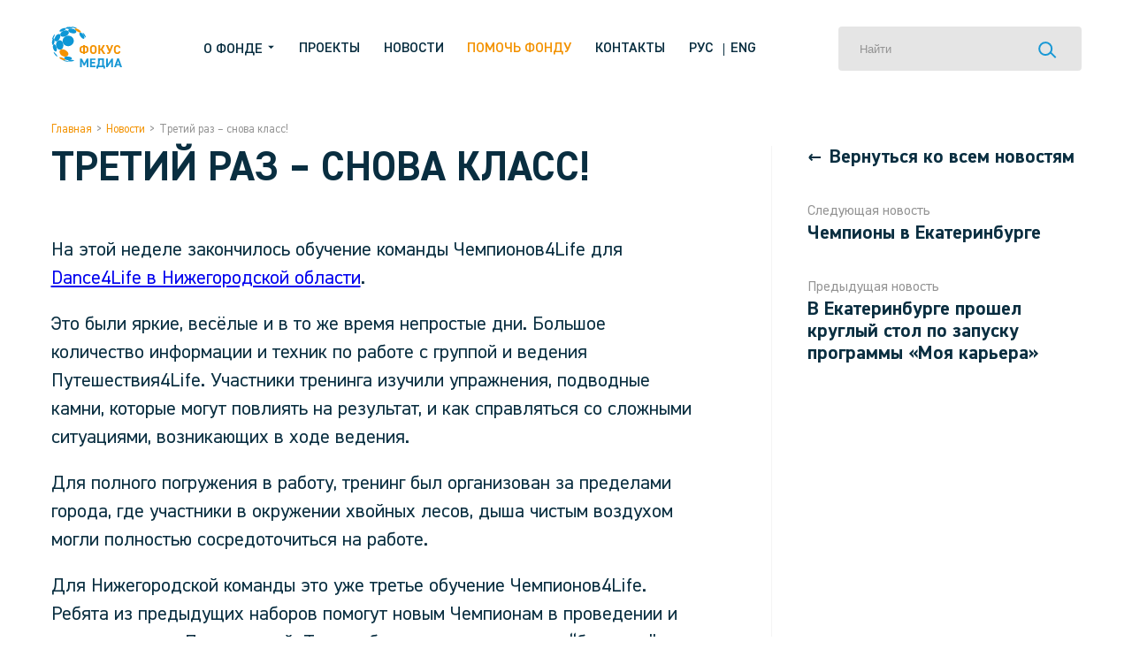

--- FILE ---
content_type: text/html; charset=UTF-8
request_url: https://focus-media.ru/news/%D1%82%D1%80%D0%B5%D1%82%D0%B8%D0%B9-%D1%80%D0%B0%D0%B7-%D1%81%D0%BD%D0%BE%D0%B2%D0%B0-%D0%BA%D0%BB%D0%B0%D1%81%D1%81/
body_size: 50557
content:

<!DOCTYPE html>
<html>
<head>
    <meta charset="UTF-8">
    <meta http-equiv="X-UA-Compatible" content="IE=edge">
    <meta name="viewport" content="width=device-width, initial-scale=1.0">
    <title>Третий раз – снова класс! &#8211; Фонд «ФОКУС-МЕДИА»</title>
    <meta name='robots' content='max-image-preview:large' />
<script type="text/javascript">
window._wpemojiSettings = {"baseUrl":"https:\/\/s.w.org\/images\/core\/emoji\/14.0.0\/72x72\/","ext":".png","svgUrl":"https:\/\/s.w.org\/images\/core\/emoji\/14.0.0\/svg\/","svgExt":".svg","source":{"concatemoji":"https:\/\/focus-media.ru\/wp-includes\/js\/wp-emoji-release.min.js?ver=6.3.7"}};
/*! This file is auto-generated */
!function(i,n){var o,s,e;function c(e){try{var t={supportTests:e,timestamp:(new Date).valueOf()};sessionStorage.setItem(o,JSON.stringify(t))}catch(e){}}function p(e,t,n){e.clearRect(0,0,e.canvas.width,e.canvas.height),e.fillText(t,0,0);var t=new Uint32Array(e.getImageData(0,0,e.canvas.width,e.canvas.height).data),r=(e.clearRect(0,0,e.canvas.width,e.canvas.height),e.fillText(n,0,0),new Uint32Array(e.getImageData(0,0,e.canvas.width,e.canvas.height).data));return t.every(function(e,t){return e===r[t]})}function u(e,t,n){switch(t){case"flag":return n(e,"\ud83c\udff3\ufe0f\u200d\u26a7\ufe0f","\ud83c\udff3\ufe0f\u200b\u26a7\ufe0f")?!1:!n(e,"\ud83c\uddfa\ud83c\uddf3","\ud83c\uddfa\u200b\ud83c\uddf3")&&!n(e,"\ud83c\udff4\udb40\udc67\udb40\udc62\udb40\udc65\udb40\udc6e\udb40\udc67\udb40\udc7f","\ud83c\udff4\u200b\udb40\udc67\u200b\udb40\udc62\u200b\udb40\udc65\u200b\udb40\udc6e\u200b\udb40\udc67\u200b\udb40\udc7f");case"emoji":return!n(e,"\ud83e\udef1\ud83c\udffb\u200d\ud83e\udef2\ud83c\udfff","\ud83e\udef1\ud83c\udffb\u200b\ud83e\udef2\ud83c\udfff")}return!1}function f(e,t,n){var r="undefined"!=typeof WorkerGlobalScope&&self instanceof WorkerGlobalScope?new OffscreenCanvas(300,150):i.createElement("canvas"),a=r.getContext("2d",{willReadFrequently:!0}),o=(a.textBaseline="top",a.font="600 32px Arial",{});return e.forEach(function(e){o[e]=t(a,e,n)}),o}function t(e){var t=i.createElement("script");t.src=e,t.defer=!0,i.head.appendChild(t)}"undefined"!=typeof Promise&&(o="wpEmojiSettingsSupports",s=["flag","emoji"],n.supports={everything:!0,everythingExceptFlag:!0},e=new Promise(function(e){i.addEventListener("DOMContentLoaded",e,{once:!0})}),new Promise(function(t){var n=function(){try{var e=JSON.parse(sessionStorage.getItem(o));if("object"==typeof e&&"number"==typeof e.timestamp&&(new Date).valueOf()<e.timestamp+604800&&"object"==typeof e.supportTests)return e.supportTests}catch(e){}return null}();if(!n){if("undefined"!=typeof Worker&&"undefined"!=typeof OffscreenCanvas&&"undefined"!=typeof URL&&URL.createObjectURL&&"undefined"!=typeof Blob)try{var e="postMessage("+f.toString()+"("+[JSON.stringify(s),u.toString(),p.toString()].join(",")+"));",r=new Blob([e],{type:"text/javascript"}),a=new Worker(URL.createObjectURL(r),{name:"wpTestEmojiSupports"});return void(a.onmessage=function(e){c(n=e.data),a.terminate(),t(n)})}catch(e){}c(n=f(s,u,p))}t(n)}).then(function(e){for(var t in e)n.supports[t]=e[t],n.supports.everything=n.supports.everything&&n.supports[t],"flag"!==t&&(n.supports.everythingExceptFlag=n.supports.everythingExceptFlag&&n.supports[t]);n.supports.everythingExceptFlag=n.supports.everythingExceptFlag&&!n.supports.flag,n.DOMReady=!1,n.readyCallback=function(){n.DOMReady=!0}}).then(function(){return e}).then(function(){var e;n.supports.everything||(n.readyCallback(),(e=n.source||{}).concatemoji?t(e.concatemoji):e.wpemoji&&e.twemoji&&(t(e.twemoji),t(e.wpemoji)))}))}((window,document),window._wpemojiSettings);
</script>
<style type="text/css">
img.wp-smiley,
img.emoji {
	display: inline !important;
	border: none !important;
	box-shadow: none !important;
	height: 1em !important;
	width: 1em !important;
	margin: 0 0.07em !important;
	vertical-align: -0.1em !important;
	background: none !important;
	padding: 0 !important;
}
</style>
	<link rel='stylesheet' id='wp-block-library-css' href='https://focus-media.ru/wp-includes/css/dist/block-library/style.min.css?ver=6.3.7' type='text/css' media='all' />
<style id='classic-theme-styles-inline-css' type='text/css'>
/*! This file is auto-generated */
.wp-block-button__link{color:#fff;background-color:#32373c;border-radius:9999px;box-shadow:none;text-decoration:none;padding:calc(.667em + 2px) calc(1.333em + 2px);font-size:1.125em}.wp-block-file__button{background:#32373c;color:#fff;text-decoration:none}
</style>
<style id='global-styles-inline-css' type='text/css'>
body{--wp--preset--color--black: #000000;--wp--preset--color--cyan-bluish-gray: #abb8c3;--wp--preset--color--white: #ffffff;--wp--preset--color--pale-pink: #f78da7;--wp--preset--color--vivid-red: #cf2e2e;--wp--preset--color--luminous-vivid-orange: #ff6900;--wp--preset--color--luminous-vivid-amber: #fcb900;--wp--preset--color--light-green-cyan: #7bdcb5;--wp--preset--color--vivid-green-cyan: #00d084;--wp--preset--color--pale-cyan-blue: #8ed1fc;--wp--preset--color--vivid-cyan-blue: #0693e3;--wp--preset--color--vivid-purple: #9b51e0;--wp--preset--gradient--vivid-cyan-blue-to-vivid-purple: linear-gradient(135deg,rgba(6,147,227,1) 0%,rgb(155,81,224) 100%);--wp--preset--gradient--light-green-cyan-to-vivid-green-cyan: linear-gradient(135deg,rgb(122,220,180) 0%,rgb(0,208,130) 100%);--wp--preset--gradient--luminous-vivid-amber-to-luminous-vivid-orange: linear-gradient(135deg,rgba(252,185,0,1) 0%,rgba(255,105,0,1) 100%);--wp--preset--gradient--luminous-vivid-orange-to-vivid-red: linear-gradient(135deg,rgba(255,105,0,1) 0%,rgb(207,46,46) 100%);--wp--preset--gradient--very-light-gray-to-cyan-bluish-gray: linear-gradient(135deg,rgb(238,238,238) 0%,rgb(169,184,195) 100%);--wp--preset--gradient--cool-to-warm-spectrum: linear-gradient(135deg,rgb(74,234,220) 0%,rgb(151,120,209) 20%,rgb(207,42,186) 40%,rgb(238,44,130) 60%,rgb(251,105,98) 80%,rgb(254,248,76) 100%);--wp--preset--gradient--blush-light-purple: linear-gradient(135deg,rgb(255,206,236) 0%,rgb(152,150,240) 100%);--wp--preset--gradient--blush-bordeaux: linear-gradient(135deg,rgb(254,205,165) 0%,rgb(254,45,45) 50%,rgb(107,0,62) 100%);--wp--preset--gradient--luminous-dusk: linear-gradient(135deg,rgb(255,203,112) 0%,rgb(199,81,192) 50%,rgb(65,88,208) 100%);--wp--preset--gradient--pale-ocean: linear-gradient(135deg,rgb(255,245,203) 0%,rgb(182,227,212) 50%,rgb(51,167,181) 100%);--wp--preset--gradient--electric-grass: linear-gradient(135deg,rgb(202,248,128) 0%,rgb(113,206,126) 100%);--wp--preset--gradient--midnight: linear-gradient(135deg,rgb(2,3,129) 0%,rgb(40,116,252) 100%);--wp--preset--font-size--small: 13px;--wp--preset--font-size--medium: 20px;--wp--preset--font-size--large: 36px;--wp--preset--font-size--x-large: 42px;--wp--preset--spacing--20: 0.44rem;--wp--preset--spacing--30: 0.67rem;--wp--preset--spacing--40: 1rem;--wp--preset--spacing--50: 1.5rem;--wp--preset--spacing--60: 2.25rem;--wp--preset--spacing--70: 3.38rem;--wp--preset--spacing--80: 5.06rem;--wp--preset--shadow--natural: 6px 6px 9px rgba(0, 0, 0, 0.2);--wp--preset--shadow--deep: 12px 12px 50px rgba(0, 0, 0, 0.4);--wp--preset--shadow--sharp: 6px 6px 0px rgba(0, 0, 0, 0.2);--wp--preset--shadow--outlined: 6px 6px 0px -3px rgba(255, 255, 255, 1), 6px 6px rgba(0, 0, 0, 1);--wp--preset--shadow--crisp: 6px 6px 0px rgba(0, 0, 0, 1);}:where(.is-layout-flex){gap: 0.5em;}:where(.is-layout-grid){gap: 0.5em;}body .is-layout-flow > .alignleft{float: left;margin-inline-start: 0;margin-inline-end: 2em;}body .is-layout-flow > .alignright{float: right;margin-inline-start: 2em;margin-inline-end: 0;}body .is-layout-flow > .aligncenter{margin-left: auto !important;margin-right: auto !important;}body .is-layout-constrained > .alignleft{float: left;margin-inline-start: 0;margin-inline-end: 2em;}body .is-layout-constrained > .alignright{float: right;margin-inline-start: 2em;margin-inline-end: 0;}body .is-layout-constrained > .aligncenter{margin-left: auto !important;margin-right: auto !important;}body .is-layout-constrained > :where(:not(.alignleft):not(.alignright):not(.alignfull)){max-width: var(--wp--style--global--content-size);margin-left: auto !important;margin-right: auto !important;}body .is-layout-constrained > .alignwide{max-width: var(--wp--style--global--wide-size);}body .is-layout-flex{display: flex;}body .is-layout-flex{flex-wrap: wrap;align-items: center;}body .is-layout-flex > *{margin: 0;}body .is-layout-grid{display: grid;}body .is-layout-grid > *{margin: 0;}:where(.wp-block-columns.is-layout-flex){gap: 2em;}:where(.wp-block-columns.is-layout-grid){gap: 2em;}:where(.wp-block-post-template.is-layout-flex){gap: 1.25em;}:where(.wp-block-post-template.is-layout-grid){gap: 1.25em;}.has-black-color{color: var(--wp--preset--color--black) !important;}.has-cyan-bluish-gray-color{color: var(--wp--preset--color--cyan-bluish-gray) !important;}.has-white-color{color: var(--wp--preset--color--white) !important;}.has-pale-pink-color{color: var(--wp--preset--color--pale-pink) !important;}.has-vivid-red-color{color: var(--wp--preset--color--vivid-red) !important;}.has-luminous-vivid-orange-color{color: var(--wp--preset--color--luminous-vivid-orange) !important;}.has-luminous-vivid-amber-color{color: var(--wp--preset--color--luminous-vivid-amber) !important;}.has-light-green-cyan-color{color: var(--wp--preset--color--light-green-cyan) !important;}.has-vivid-green-cyan-color{color: var(--wp--preset--color--vivid-green-cyan) !important;}.has-pale-cyan-blue-color{color: var(--wp--preset--color--pale-cyan-blue) !important;}.has-vivid-cyan-blue-color{color: var(--wp--preset--color--vivid-cyan-blue) !important;}.has-vivid-purple-color{color: var(--wp--preset--color--vivid-purple) !important;}.has-black-background-color{background-color: var(--wp--preset--color--black) !important;}.has-cyan-bluish-gray-background-color{background-color: var(--wp--preset--color--cyan-bluish-gray) !important;}.has-white-background-color{background-color: var(--wp--preset--color--white) !important;}.has-pale-pink-background-color{background-color: var(--wp--preset--color--pale-pink) !important;}.has-vivid-red-background-color{background-color: var(--wp--preset--color--vivid-red) !important;}.has-luminous-vivid-orange-background-color{background-color: var(--wp--preset--color--luminous-vivid-orange) !important;}.has-luminous-vivid-amber-background-color{background-color: var(--wp--preset--color--luminous-vivid-amber) !important;}.has-light-green-cyan-background-color{background-color: var(--wp--preset--color--light-green-cyan) !important;}.has-vivid-green-cyan-background-color{background-color: var(--wp--preset--color--vivid-green-cyan) !important;}.has-pale-cyan-blue-background-color{background-color: var(--wp--preset--color--pale-cyan-blue) !important;}.has-vivid-cyan-blue-background-color{background-color: var(--wp--preset--color--vivid-cyan-blue) !important;}.has-vivid-purple-background-color{background-color: var(--wp--preset--color--vivid-purple) !important;}.has-black-border-color{border-color: var(--wp--preset--color--black) !important;}.has-cyan-bluish-gray-border-color{border-color: var(--wp--preset--color--cyan-bluish-gray) !important;}.has-white-border-color{border-color: var(--wp--preset--color--white) !important;}.has-pale-pink-border-color{border-color: var(--wp--preset--color--pale-pink) !important;}.has-vivid-red-border-color{border-color: var(--wp--preset--color--vivid-red) !important;}.has-luminous-vivid-orange-border-color{border-color: var(--wp--preset--color--luminous-vivid-orange) !important;}.has-luminous-vivid-amber-border-color{border-color: var(--wp--preset--color--luminous-vivid-amber) !important;}.has-light-green-cyan-border-color{border-color: var(--wp--preset--color--light-green-cyan) !important;}.has-vivid-green-cyan-border-color{border-color: var(--wp--preset--color--vivid-green-cyan) !important;}.has-pale-cyan-blue-border-color{border-color: var(--wp--preset--color--pale-cyan-blue) !important;}.has-vivid-cyan-blue-border-color{border-color: var(--wp--preset--color--vivid-cyan-blue) !important;}.has-vivid-purple-border-color{border-color: var(--wp--preset--color--vivid-purple) !important;}.has-vivid-cyan-blue-to-vivid-purple-gradient-background{background: var(--wp--preset--gradient--vivid-cyan-blue-to-vivid-purple) !important;}.has-light-green-cyan-to-vivid-green-cyan-gradient-background{background: var(--wp--preset--gradient--light-green-cyan-to-vivid-green-cyan) !important;}.has-luminous-vivid-amber-to-luminous-vivid-orange-gradient-background{background: var(--wp--preset--gradient--luminous-vivid-amber-to-luminous-vivid-orange) !important;}.has-luminous-vivid-orange-to-vivid-red-gradient-background{background: var(--wp--preset--gradient--luminous-vivid-orange-to-vivid-red) !important;}.has-very-light-gray-to-cyan-bluish-gray-gradient-background{background: var(--wp--preset--gradient--very-light-gray-to-cyan-bluish-gray) !important;}.has-cool-to-warm-spectrum-gradient-background{background: var(--wp--preset--gradient--cool-to-warm-spectrum) !important;}.has-blush-light-purple-gradient-background{background: var(--wp--preset--gradient--blush-light-purple) !important;}.has-blush-bordeaux-gradient-background{background: var(--wp--preset--gradient--blush-bordeaux) !important;}.has-luminous-dusk-gradient-background{background: var(--wp--preset--gradient--luminous-dusk) !important;}.has-pale-ocean-gradient-background{background: var(--wp--preset--gradient--pale-ocean) !important;}.has-electric-grass-gradient-background{background: var(--wp--preset--gradient--electric-grass) !important;}.has-midnight-gradient-background{background: var(--wp--preset--gradient--midnight) !important;}.has-small-font-size{font-size: var(--wp--preset--font-size--small) !important;}.has-medium-font-size{font-size: var(--wp--preset--font-size--medium) !important;}.has-large-font-size{font-size: var(--wp--preset--font-size--large) !important;}.has-x-large-font-size{font-size: var(--wp--preset--font-size--x-large) !important;}
.wp-block-navigation a:where(:not(.wp-element-button)){color: inherit;}
:where(.wp-block-post-template.is-layout-flex){gap: 1.25em;}:where(.wp-block-post-template.is-layout-grid){gap: 1.25em;}
:where(.wp-block-columns.is-layout-flex){gap: 2em;}:where(.wp-block-columns.is-layout-grid){gap: 2em;}
.wp-block-pullquote{font-size: 1.5em;line-height: 1.6;}
</style>
<link rel='stylesheet' id='contact-form-7-css' href='https://focus-media.ru/wp-content/plugins/contact-form-7/includes/css/styles.css?ver=5.8' type='text/css' media='all' />
<link rel='stylesheet' id='foogallery-core-css' href='http://focus-media.ru/wp-content/plugins/foogallery/extensions/default-templates/shared/css/foogallery.min.css?ver=2.2.44' type='text/css' media='all' />
<link rel='stylesheet' id='themestyles-css' href='https://focus-media.ru/wp-content/themes/focusmedia_2021/style.css' type='text/css' media='all' />
<script type='text/javascript' src='https://focus-media.ru/wp-includes/js/jquery/jquery.min.js?ver=3.7.0' id='jquery-core-js'></script>
<script type='text/javascript' src='https://focus-media.ru/wp-includes/js/jquery/jquery-migrate.min.js?ver=3.4.1' id='jquery-migrate-js'></script>
<link rel="https://api.w.org/" href="https://focus-media.ru/wp-json/" /><link rel="EditURI" type="application/rsd+xml" title="RSD" href="https://focus-media.ru/xmlrpc.php?rsd" />
<meta name="generator" content="WordPress 6.3.7" />
<link rel="canonical" href="https://focus-media.ru/news/%d1%82%d1%80%d0%b5%d1%82%d0%b8%d0%b9-%d1%80%d0%b0%d0%b7-%d1%81%d0%bd%d0%be%d0%b2%d0%b0-%d0%ba%d0%bb%d0%b0%d1%81%d1%81/" />
<link rel='shortlink' href='https://focus-media.ru/?p=3789' />
<link rel="alternate" type="application/json+oembed" href="https://focus-media.ru/wp-json/oembed/1.0/embed?url=https%3A%2F%2Ffocus-media.ru%2Fnews%2F%25d1%2582%25d1%2580%25d0%25b5%25d1%2582%25d0%25b8%25d0%25b9-%25d1%2580%25d0%25b0%25d0%25b7-%25d1%2581%25d0%25bd%25d0%25be%25d0%25b2%25d0%25b0-%25d0%25ba%25d0%25bb%25d0%25b0%25d1%2581%25d1%2581%2F" />
<link rel="alternate" type="text/xml+oembed" href="https://focus-media.ru/wp-json/oembed/1.0/embed?url=https%3A%2F%2Ffocus-media.ru%2Fnews%2F%25d1%2582%25d1%2580%25d0%25b5%25d1%2582%25d0%25b8%25d0%25b9-%25d1%2580%25d0%25b0%25d0%25b7-%25d1%2581%25d0%25bd%25d0%25be%25d0%25b2%25d0%25b0-%25d0%25ba%25d0%25bb%25d0%25b0%25d1%2581%25d1%2581%2F&#038;format=xml" />

                <script>
                    document.documentElement.classList.add("leyka-js");
                </script>
                <style>
                    :root {
                        --color-main: 		#1db318;
                        --color-main-dark: 	#1aa316;
                        --color-main-light: #acebaa;
                    }
                </style>

                <link rel="icon" href="https://focus-media.ru/wp-content/uploads/2018/02/cropped-1-32x32.png" sizes="32x32" />
<link rel="icon" href="https://focus-media.ru/wp-content/uploads/2018/02/cropped-1-192x192.png" sizes="192x192" />
<link rel="apple-touch-icon" href="https://focus-media.ru/wp-content/uploads/2018/02/cropped-1-180x180.png" />
<meta name="msapplication-TileImage" content="https://focus-media.ru/wp-content/uploads/2018/02/cropped-1-270x270.png" />
<style id="wpforms-css-vars-root">
				:root {
					--wpforms-field-border-radius: 3px;
--wpforms-field-background-color: #ffffff;
--wpforms-field-border-color: rgba( 0, 0, 0, 0.25 );
--wpforms-field-text-color: rgba( 0, 0, 0, 0.7 );
--wpforms-label-color: rgba( 0, 0, 0, 0.85 );
--wpforms-label-sublabel-color: rgba( 0, 0, 0, 0.55 );
--wpforms-label-error-color: #d63637;
--wpforms-button-border-radius: 3px;
--wpforms-button-background-color: #066aab;
--wpforms-button-text-color: #ffffff;
--wpforms-field-size-input-height: 43px;
--wpforms-field-size-input-spacing: 15px;
--wpforms-field-size-font-size: 16px;
--wpforms-field-size-line-height: 19px;
--wpforms-field-size-padding-h: 14px;
--wpforms-field-size-checkbox-size: 16px;
--wpforms-field-size-sublabel-spacing: 5px;
--wpforms-field-size-icon-size: 1;
--wpforms-label-size-font-size: 16px;
--wpforms-label-size-line-height: 19px;
--wpforms-label-size-sublabel-font-size: 14px;
--wpforms-label-size-sublabel-line-height: 17px;
--wpforms-button-size-font-size: 17px;
--wpforms-button-size-height: 41px;
--wpforms-button-size-padding-h: 15px;
--wpforms-button-size-margin-top: 10px;

				}
			</style><meta name="yandex-verification" content="ae0890d7797b683c" />
<!-- Google Tag Manager -->
<script>(function(w,d,s,l,i){w[l]=w[l]||[];w[l].push({'gtm.start':
new Date().getTime(),event:'gtm.js'});var f=d.getElementsByTagName(s)[0],
j=d.createElement(s),dl=l!='dataLayer'?'&l='+l:'';j.async=true;j.src=
'https://www.googletagmanager.com/gtm.js?id='+i+dl;f.parentNode.insertBefore(j,f);
})(window,document,'script','dataLayer','GTM-K4HRFDM');</script>
<!-- End Google Tag Manager -->
</head>
<body class="news-template-default single single-news postid-3789 sp-easy-accordion-enabled">
<!-- Google Tag Manager (noscript) -->
<noscript><iframe src="https://www.googletagmanager.com/ns.html?id=GTM-K4HRFDM"
height="0" width="0" style="display:none;visibility:hidden"></iframe></noscript>
<!-- End Google Tag Manager (noscript) -->

<div class="mobile-menu">
    <svg class="mobile-menu__close" width="66" height="84" viewBox="0 0 66 84" fill="none" xmlns="http://www.w3.org/2000/svg">
        <circle cx="55.5" cy="28.5" r="55.5" fill="#F39200"/>
        <path fill-rule="evenodd" clip-rule="evenodd" d="M39.5857 40L33.2217 46.3639L34.6359 47.7782L40.9999 41.4142L47.3639 47.7782L48.7781 46.3639L42.4141 40L48.778 33.636L47.3638 32.2218L40.9999 38.5857L34.6359 32.2218L33.2217 33.636L39.5857 40Z" fill="white"/>
    </svg>
    <div class="mobile-menu__inner">
        <p>О фонде</p>
        <div>
            <a href="/about-us">О нас</a>
           
            <a href="https://focus-media.ru/material/">Библиотека</a>
            <a href="/annual-reports">Годовые отчеты</a>
            <a href="/documents">Документы</a>
            <a href="https://focus-media.ru/person/">Команда</a>
            <a href="https://focus-media.ru/history/">Истории успеха</a>
            <a href="https://focus-media.ru/trustee/">Попечительский совет</a>
        </div>
        <div>
            
            <a href="https://focus-media.ru/projects/">Проекты</a>
            <a href="https://focus-media.ru/news/">Новости</a>
            <a href="https://focus-media.ru/partner/">Партнеры</a>
            <a class="inverted" href="/donate">Помочь фонду</a>
            <a href="/contact">Контакты</a>
        </div>
    </div>
</div>
<div class="mobile-search">
    <svg class="mobile-search__close" width="66" height="84" viewBox="0 0 66 84" fill="none" xmlns="http://www.w3.org/2000/svg">
        <circle cx="55.5" cy="28.5" r="55.5" fill="#F39200"/>
        <path fill-rule="evenodd" clip-rule="evenodd" d="M39.5857 40L33.2217 46.3639L34.6359 47.7782L40.9999 41.4142L47.3639 47.7782L48.7781 46.3639L42.4141 40L48.778 33.636L47.3638 32.2218L40.9999 38.5857L34.6359 32.2218L33.2217 33.636L39.5857 40Z" fill="white"/>
    </svg>
    <form class="searchform" role="search" method="get" action="https://focus-media.ru/">
    <input placeholder="Найти" value="" name="s">
    <button type="submit">
        <svg viewBox="0 0 21 19" fill="none" xmlns="http://www.w3.org/2000/svg">
            <circle cx="8.17743" cy="8.08865" r="7" stroke="#1998D5" stroke-width="2" />
            <line x1="13.7071" y1="12.2042" x2="19.7071" y2="18.2042" stroke="#1998D5" stroke-width="2" />
        </svg>
    </button>
</form></div>
<div class="header-wrapper">
    <header >
        <a href="https://focus-media.ru">
            <img src="https://focus-media.ru/wp-content/themes/focusmedia_2021/images/logo.svg">        </a>
        <nav>
            <p class="about_menu_toggler">
                О фонде                <svg width="10" height="13" viewBox="0 0 6 4" fill="none" xmlns="http://www.w3.org/2000/svg">
                    <path d="M1.25 1L3.25 3L5.25 1" />
                </svg>
            </p>
            <div class="about_menu">
                <div class="about_menu--inner">
                    <a href="/about-us">О нас</a>
                          <a href="https://focus-media.ru/material/">Библиотека</a>
                    <a href="/annual-reports">Годовые отчеты</a>
                    <a href="/documents">Документы</a>
                   
                    <a href="https://focus-media.ru/person/">Команда</a>
                    <a href="https://focus-media.ru/history/">Истории успеха</a>
                    
                    <a href="https://focus-media.ru/partner/">Партнеры</a>
    
                    
                    <a href="https://focus-media.ru/trustee/">Попечительский совет</a>
                    <a href="https://focus-media.ru/media-about/">СМИ о нас</a>
                </div>
            </div>
            <a href="https://focus-media.ru/projects/">Проекты</a>
            <a href="https://focus-media.ru/news/">Новости</a>
                   <a class="inverted" href="/donate">Помочь фонду</a>
            <a href="/contact">Контакты</a>
            <div class="nav-langs">
                
            </div>
        </nav>
        <form class="searchform" role="search" method="get" action="https://focus-media.ru/">
    <input placeholder="Найти" value="" name="s">
    <button type="submit">
        <svg viewBox="0 0 21 19" fill="none" xmlns="http://www.w3.org/2000/svg">
            <circle cx="8.17743" cy="8.08865" r="7" stroke="#1998D5" stroke-width="2" />
            <line x1="13.7071" y1="12.2042" x2="19.7071" y2="18.2042" stroke="#1998D5" stroke-width="2" />
        </svg>
    </button>
</form>        <div class="mobile-buttons">
            <svg class="mobile-buttons__search" width="21" height="19" viewBox="0 0 21 19" fill="none" xmlns="http://www.w3.org/2000/svg">
                <circle cx="8" cy="8" r="7" stroke-width="2"/>
                <line x1="13.5296" y1="12.1156" x2="19.5296" y2="18.1156" stroke-width="2"/>
            </svg>


            <svg class="mobile-buttons__menu" width="20" height="18" viewBox="0 0 20 18" fill="none" xmlns="http://www.w3.org/2000/svg">
                <line x1="20" y1="1" x2="8.74228e-08" y2="1" stroke-width="2" />
                <line x1="20" y1="9" x2="6" y2="9" stroke-width="2" />
                <line x1="20" y1="17" x2="8.74228e-08" y2="17" stroke-width="2" />
            </svg>
        </div>
    </header>
</div>    

<div class="page-wrapper">
  <div class="single-news">
    <div class="breadcrumbs">
<a href="https://focus-media.ru">Главная</a>

<p class="breadcrumbs__delimiter">></p><a href="https://focus-media.ru/news/">Новости</a><p class="breadcrumbs__delimiter">></p><p>Третий раз – снова класс!</p></div>
    <div class="single-news__wrapper">
      
      <div class="single-news__left">
        <h1>Третий раз – снова класс!</h1>
        <div class="single-news__left--content">
          <p>На этой неделе закончилось обучение команды Чемпионов4Life для <a class="mem_link" href="https://vk.com/dance4life_nn">Dance4Life в Нижегородской области</a>.</p>
<p>Это были яркие, весёлые и в то же время непростые дни. Большое количество информации и техник по работе с группой и ведения Путешествия4Life. Участники тренинга изучили упражнения, подводные камни, которые могут повлиять на результат, и как справляться со сложными ситуациями, возникающих в ходе ведения.</p>
<p>Для полного погружения в работу, тренинг был организован за пределами города, где участники в окружении хвойных лесов, дыша чистым воздухом могли полностью сосредоточиться на работе.</p>
<p>Для Нижегородской команды это уже третье обучение Чемпионов4Life. Ребята из предыдущих наборов помогут новым Чемпионам в проведении и организации их Путешествий. Таким образом, совмещая опыт &#8220;бывалых&#8221; и свежий взгляд &#8220;новичков&#8221; команда Нижегородской области сможет с ещё большей силой и энергией вдохновлять молодых людей на действия.</p>
<p>Они меняю себя, чтобы изменить этот мир в лучшую сторону!</p>
<style type="text/css">
	#foogallery-gallery-3790 .fg-image {
        width: 150px;
    }
</style>
				<div class="foogallery foogallery-container foogallery-default foogallery-lightbox-foobox fg-gutter-10 fg-center fg-default fg-light fg-border-thin fg-shadow-outline fg-loading-default fg-loaded-fade-in fg-caption-hover fg-hover-fade fg-hover-zoom fg-ready" id="foogallery-gallery-3790" data-foogallery="{&quot;item&quot;:{&quot;showCaptionTitle&quot;:true,&quot;showCaptionDescription&quot;:true},&quot;lazy&quot;:true}" >
	<div class="fg-item fg-type-image fg-idle"><figure class="fg-item-inner"><a href="https://focus-media.ru/wp-content/uploads/2020/10/20200929164109__MG_1690-копия.jpg" data-attachment-id="3791" class="fg-thumb"><span class="fg-image-wrap"><img width="150" height="150" class="skip-lazy fg-image" data-src-fg="https://focus-media.ru/wp-content/uploads/cache/2020/10/20200929164109__MG_1690-копия/2775008693.jpg" src="data:image/svg+xml,%3Csvg%20xmlns%3D%22http%3A%2F%2Fwww.w3.org%2F2000%2Fsvg%22%20width%3D%22150%22%20height%3D%22150%22%20viewBox%3D%220%200%20150%20150%22%3E%3C%2Fsvg%3E" loading="eager"></span><span class="fg-image-overlay"></span></a><figcaption class="fg-caption"><div class="fg-caption-inner"></div></figcaption></figure><div class="fg-loader"></div></div><div class="fg-item fg-type-image fg-idle"><figure class="fg-item-inner"><a href="https://focus-media.ru/wp-content/uploads/2020/10/20200929151118__MG_1604-копия.jpg" data-attachment-id="3792" class="fg-thumb"><span class="fg-image-wrap"><img width="150" height="150" class="skip-lazy fg-image" data-src-fg="https://focus-media.ru/wp-content/uploads/cache/2020/10/20200929151118__MG_1604-копия/3251852339.jpg" src="data:image/svg+xml,%3Csvg%20xmlns%3D%22http%3A%2F%2Fwww.w3.org%2F2000%2Fsvg%22%20width%3D%22150%22%20height%3D%22150%22%20viewBox%3D%220%200%20150%20150%22%3E%3C%2Fsvg%3E" loading="eager"></span><span class="fg-image-overlay"></span></a><figcaption class="fg-caption"><div class="fg-caption-inner"></div></figcaption></figure><div class="fg-loader"></div></div><div class="fg-item fg-type-image fg-idle"><figure class="fg-item-inner"><a href="https://focus-media.ru/wp-content/uploads/2020/10/20200929110332__MG_1536-копия.jpg" data-attachment-id="3793" class="fg-thumb"><span class="fg-image-wrap"><img width="150" height="150" class="skip-lazy fg-image" data-src-fg="https://focus-media.ru/wp-content/uploads/cache/2020/10/20200929110332__MG_1536-копия/4158358555.jpg" src="data:image/svg+xml,%3Csvg%20xmlns%3D%22http%3A%2F%2Fwww.w3.org%2F2000%2Fsvg%22%20width%3D%22150%22%20height%3D%22150%22%20viewBox%3D%220%200%20150%20150%22%3E%3C%2Fsvg%3E" loading="eager"></span><span class="fg-image-overlay"></span></a><figcaption class="fg-caption"><div class="fg-caption-inner"></div></figcaption></figure><div class="fg-loader"></div></div><div class="fg-item fg-type-image fg-idle"><figure class="fg-item-inner"><a href="https://focus-media.ru/wp-content/uploads/2020/10/20200930131725__MG_1979-копия.jpg" data-attachment-id="3794" class="fg-thumb"><span class="fg-image-wrap"><img width="150" height="150" class="skip-lazy fg-image" data-src-fg="https://focus-media.ru/wp-content/uploads/cache/2020/10/20200930131725__MG_1979-копия/738514971.jpg" src="data:image/svg+xml,%3Csvg%20xmlns%3D%22http%3A%2F%2Fwww.w3.org%2F2000%2Fsvg%22%20width%3D%22150%22%20height%3D%22150%22%20viewBox%3D%220%200%20150%20150%22%3E%3C%2Fsvg%3E" loading="eager"></span><span class="fg-image-overlay"></span></a><figcaption class="fg-caption"><div class="fg-caption-inner"></div></figcaption></figure><div class="fg-loader"></div></div><div class="fg-item fg-type-image fg-idle"><figure class="fg-item-inner"><a href="https://focus-media.ru/wp-content/uploads/2020/10/20200930163135__MG_2003-копия.jpg" data-attachment-id="3795" class="fg-thumb"><span class="fg-image-wrap"><img width="150" height="150" class="skip-lazy fg-image" data-src-fg="https://focus-media.ru/wp-content/uploads/cache/2020/10/20200930163135__MG_2003-копия/498307811.jpg" src="data:image/svg+xml,%3Csvg%20xmlns%3D%22http%3A%2F%2Fwww.w3.org%2F2000%2Fsvg%22%20width%3D%22150%22%20height%3D%22150%22%20viewBox%3D%220%200%20150%20150%22%3E%3C%2Fsvg%3E" loading="eager"></span><span class="fg-image-overlay"></span></a><figcaption class="fg-caption"><div class="fg-caption-inner"></div></figcaption></figure><div class="fg-loader"></div></div><div class="fg-item fg-type-image fg-idle"><figure class="fg-item-inner"><a href="https://focus-media.ru/wp-content/uploads/2020/10/20200930171527__MG_2118-копия.jpg" data-attachment-id="3796" class="fg-thumb"><span class="fg-image-wrap"><img width="150" height="150" class="skip-lazy fg-image" data-src-fg="https://focus-media.ru/wp-content/uploads/cache/2020/10/20200930171527__MG_2118-копия/3686161570.jpg" src="data:image/svg+xml,%3Csvg%20xmlns%3D%22http%3A%2F%2Fwww.w3.org%2F2000%2Fsvg%22%20width%3D%22150%22%20height%3D%22150%22%20viewBox%3D%220%200%20150%20150%22%3E%3C%2Fsvg%3E" loading="eager"></span><span class="fg-image-overlay"></span></a><figcaption class="fg-caption"><div class="fg-caption-inner"></div></figcaption></figure><div class="fg-loader"></div></div><div class="fg-item fg-type-image fg-idle"><figure class="fg-item-inner"><a href="https://focus-media.ru/wp-content/uploads/2020/10/20200930131517__MG_1953-копия.jpg" data-attachment-id="3797" class="fg-thumb"><span class="fg-image-wrap"><img width="150" height="150" class="skip-lazy fg-image" data-src-fg="https://focus-media.ru/wp-content/uploads/cache/2020/10/20200930131517__MG_1953-копия/2932372518.jpg" src="data:image/svg+xml,%3Csvg%20xmlns%3D%22http%3A%2F%2Fwww.w3.org%2F2000%2Fsvg%22%20width%3D%22150%22%20height%3D%22150%22%20viewBox%3D%220%200%20150%20150%22%3E%3C%2Fsvg%3E" loading="eager"></span><span class="fg-image-overlay"></span></a><figcaption class="fg-caption"><div class="fg-caption-inner"></div></figcaption></figure><div class="fg-loader"></div></div><div class="fg-item fg-type-image fg-idle"><figure class="fg-item-inner"><a href="https://focus-media.ru/wp-content/uploads/2020/10/20200930105113__MG_1870-копия.jpg" data-attachment-id="3798" class="fg-thumb"><span class="fg-image-wrap"><img width="150" height="150" class="skip-lazy fg-image" data-src-fg="https://focus-media.ru/wp-content/uploads/cache/2020/10/20200930105113__MG_1870-копия/2933855295.jpg" src="data:image/svg+xml,%3Csvg%20xmlns%3D%22http%3A%2F%2Fwww.w3.org%2F2000%2Fsvg%22%20width%3D%22150%22%20height%3D%22150%22%20viewBox%3D%220%200%20150%20150%22%3E%3C%2Fsvg%3E" loading="eager"></span><span class="fg-image-overlay"></span></a><figcaption class="fg-caption"><div class="fg-caption-inner"></div></figcaption></figure><div class="fg-loader"></div></div><div class="fg-item fg-type-image fg-idle"><figure class="fg-item-inner"><a href="https://focus-media.ru/wp-content/uploads/2020/10/20200929230540__MG_1787-копия.jpg" data-attachment-id="3799" class="fg-thumb"><span class="fg-image-wrap"><img width="150" height="150" class="skip-lazy fg-image" data-src-fg="https://focus-media.ru/wp-content/uploads/cache/2020/10/20200929230540__MG_1787-копия/4181517880.jpg" src="data:image/svg+xml,%3Csvg%20xmlns%3D%22http%3A%2F%2Fwww.w3.org%2F2000%2Fsvg%22%20width%3D%22150%22%20height%3D%22150%22%20viewBox%3D%220%200%20150%20150%22%3E%3C%2Fsvg%3E" loading="eager"></span><span class="fg-image-overlay"></span></a><figcaption class="fg-caption"><div class="fg-caption-inner"></div></figcaption></figure><div class="fg-loader"></div></div><div class="fg-item fg-type-image fg-idle"><figure class="fg-item-inner"><a href="https://focus-media.ru/wp-content/uploads/2020/10/20200929182612__MG_1703-копия.jpg" data-attachment-id="3800" class="fg-thumb"><span class="fg-image-wrap"><img width="150" height="150" class="skip-lazy fg-image" data-src-fg="https://focus-media.ru/wp-content/uploads/cache/2020/10/20200929182612__MG_1703-копия/3579351728.jpg" src="data:image/svg+xml,%3Csvg%20xmlns%3D%22http%3A%2F%2Fwww.w3.org%2F2000%2Fsvg%22%20width%3D%22150%22%20height%3D%22150%22%20viewBox%3D%220%200%20150%20150%22%3E%3C%2Fsvg%3E" loading="eager"></span><span class="fg-image-overlay"></span></a><figcaption class="fg-caption"><div class="fg-caption-inner"></div></figcaption></figure><div class="fg-loader"></div></div></div>

<p>Присоединяетесь к нам во&nbsp;<a href="https://vk.com/dance4liferu">Вконтакте</a>,&nbsp;<a title="https://vk.com/away.php?to=http://facebook.com/dance4liferu&amp;cc_key=" href="http://facebook.com/dance4liferu">Facebook</a>,&nbsp;<a title="https://vk.com/away.php?to=http://instagram.com/dance4liferu&amp;cc_key=" href="http://instagram.com/dance4liferu">Instagram</a>&nbsp;и&nbsp;<a title="https://vk.com/away.php?to=http://t.me/dance4liferu&amp;cc_key=" href="http://t.me/dance4liferu">Telegram</a>&nbsp;чтобы быть в курсе последних новостей проекта и не только!</p>
        </div>
      </div>

      <div class="single-news__right">
        <a href="https://focus-media.ru/news/" class="single-news__right-back">
          <svg width="15" height="10" viewBox="0 0 15 10" fill="none" xmlns="http://www.w3.org/2000/svg">
            <path d="M15 5C15 5 7.07682 5 2 5M2 5C3.75736 3.24264 5.5 1.5 5.5 1.5M2 5C3.5 6.5 5.5 8.5 5.5 8.5" stroke="#092E40" stroke-width="2"/>
          </svg>
          <p>Вернуться ко всем новостям</p>
        </a>

        <div class="single-news__right-next"><p>Следующая новость</p><a href="https://focus-media.ru/news/%d1%87%d0%b5%d0%bc%d0%bf%d0%b8%d0%be%d0%bd%d1%8b-%d0%b2-%d0%b5%d0%ba%d0%b0%d1%82%d0%b5%d1%80%d0%b8%d0%bd%d0%b1%d1%83%d1%80%d0%b3%d0%b5/">Чемпионы в Екатеринбурге</a></div><div class="single-news__right-prev"><p>Предыдущая новость</p><a href="https://focus-media.ru/news/%d0%b2-%d0%b5%d0%ba%d0%b0%d1%82%d0%b5%d1%80%d0%b8%d0%bd%d0%b1%d1%83%d1%80%d0%b3%d0%b5-%d0%bf%d1%80%d0%be%d1%88%d0%b5%d0%bb-%d0%ba%d1%80%d1%83%d0%b3%d0%bb%d1%8b%d0%b9-%d1%81%d1%82%d0%be%d0%bb-%d0%bf/">В Екатеринбурге прошел круглый стол по запуску программы «Моя карьера»</a></div>      </div>
      
    </div>
  </div>
</div>


<div class="footer-wrapper">
<footer>
    <div class="footer-main">
        <a class="footer-main__logo" href="https://focus-media.ru">
            <img src="https://focus-media.ru/wp-content/themes/focusmedia_2021/images/logo.svg">        </a>
        <div class="footer-main__resources">
            <p class="footer-main__resources--title">Официальные ресурсы Фонда</p>
            <a href="https://vk.com/club211256015" target="_blank">
                <div class="footer-main__resources--link">
                    <svg width="28" height="14" viewBox="0 0 17 13" fill="none" xmlns="http://www.w3.org/2000/svg" style="transform: translateX(-2px);">
                        <path d="M20.8887 11.273C20.8618 11.2193 20.8439 11.1746 20.8171 11.1388C20.4592 10.5036 19.7883 9.71634 18.7863 8.78591L18.7684 8.76801L18.7594 8.75907L18.7505 8.75012H18.7415C18.2853 8.32069 17.999 8.02546 17.8827 7.87337C17.659 7.58708 17.6143 7.3008 17.7306 7.01451C17.82 6.79085 18.1332 6.33458 18.6878 5.61887C18.9831 5.24311 19.2067 4.93894 19.3767 4.71527C20.6024 3.08702 21.1392 2.04029 20.9692 1.58402L20.9066 1.47666C20.8618 1.41403 20.7545 1.35141 20.5755 1.29773C20.3966 1.24405 20.173 1.23511 19.8956 1.27089L16.8359 1.28878C16.7823 1.27089 16.7196 1.27089 16.6212 1.29773C16.5318 1.31562 16.487 1.33352 16.487 1.33352L16.4333 1.36036L16.3886 1.39614C16.3528 1.41403 16.317 1.45877 16.2723 1.5035C16.2276 1.55718 16.1918 1.6198 16.1649 1.69137C15.8339 2.55023 15.4492 3.34647 15.0287 4.08008C14.7693 4.51845 14.5277 4.90315 14.3041 5.22522C14.0804 5.54729 13.9015 5.78885 13.7494 5.94094C13.5973 6.09303 13.4631 6.21828 13.3468 6.30774C13.2305 6.39721 13.1321 6.44194 13.0695 6.42405C13.0069 6.40615 12.9442 6.39721 12.8905 6.37931C12.7921 6.31669 12.7116 6.22722 12.649 6.11987C12.5864 6.01251 12.5506 5.86937 12.5237 5.70833C12.5059 5.53835 12.488 5.3952 12.488 5.2789C12.488 5.1626 12.488 4.98367 12.4969 4.76895C12.5059 4.54529 12.5058 4.40215 12.5058 4.32163C12.5058 4.05324 12.5148 3.758 12.5237 3.44488C12.5327 3.13175 12.5416 2.88125 12.5506 2.69338C12.5595 2.5055 12.5595 2.31763 12.5595 2.11186C12.5595 1.90609 12.5506 1.74505 12.5237 1.62875C12.4969 1.51245 12.4611 1.39614 12.4164 1.28878C12.3627 1.18143 12.2911 1.09196 12.2017 1.02934C12.1033 0.966712 11.987 0.92198 11.8438 0.886194C11.4681 0.79673 10.985 0.751998 10.4034 0.751998C9.08831 0.734105 8.23839 0.823569 7.86264 1.01144C7.71055 1.09196 7.57636 1.19932 7.46005 1.33352C7.3348 1.48561 7.31691 1.57507 7.40638 1.59296C7.8358 1.65559 8.13104 1.80768 8.30997 2.04923L8.37259 2.17448C8.42627 2.26395 8.471 2.43393 8.52468 2.66654C8.57836 2.89915 8.6052 3.15859 8.62309 3.44488C8.65888 3.96377 8.65888 4.40215 8.62309 4.7779C8.58731 5.1447 8.55152 5.43099 8.52468 5.63676C8.4889 5.84253 8.44416 6.01251 8.38154 6.13776C8.31891 6.26301 8.27418 6.34353 8.25629 6.37037C8.2384 6.39721 8.2205 6.4151 8.20261 6.42405C8.11314 6.45983 8.01473 6.47772 7.91632 6.47772C7.81791 6.47772 7.69266 6.42405 7.55846 6.32563C7.41532 6.22722 7.27218 6.09303 7.12009 5.9141C6.968 5.74412 6.79802 5.49362 6.60119 5.18944C6.41332 4.87631 6.20755 4.50951 6.00178 4.08008L5.8318 3.7759C5.72444 3.57908 5.5813 3.29279 5.39342 2.90809C5.20555 2.53234 5.04451 2.16554 4.90137 1.80768C4.84769 1.65559 4.75823 1.54823 4.64192 1.46771L4.58824 1.43193C4.55246 1.40509 4.49878 1.3693 4.41826 1.34246C4.33774 1.30668 4.25723 1.28878 4.17671 1.27089L1.26017 1.28878C0.964933 1.28878 0.759164 1.36036 0.651807 1.49455L0.607075 1.55718C0.589182 1.59296 0.571289 1.64664 0.571289 1.72716C0.571289 1.80768 0.589182 1.89714 0.633914 2.01345C1.06334 3.01545 1.51961 3.98167 2.02061 4.90315C2.52161 5.82463 2.95104 6.57613 3.32679 7.14871C3.6936 7.71233 4.06935 8.24912 4.45405 8.75907C4.83874 9.26007 5.08925 9.58214 5.2145 9.72528C5.33975 9.86843 5.43816 9.97579 5.50973 10.0474L5.77812 10.3068C5.9481 10.4768 6.1986 10.6826 6.52962 10.9152C6.86064 11.1567 7.22745 11.3893 7.62109 11.613C8.02368 11.8456 8.4889 12.0335 9.01674 12.1766C9.54458 12.3198 10.0635 12.3824 10.5734 12.3555H11.7991C12.0496 12.3376 12.2375 12.2571 12.3627 12.1229L12.4074 12.0693C12.4343 12.0245 12.4611 11.9619 12.488 11.8724C12.5148 11.783 12.5237 11.6846 12.5237 11.5772C12.5148 11.273 12.5416 10.9957 12.5953 10.7541C12.649 10.5126 12.7116 10.3247 12.7742 10.1994C12.8458 10.0742 12.9174 9.96684 13.0069 9.88632C13.0963 9.79686 13.15 9.75212 13.1858 9.73423C13.2216 9.71634 13.2484 9.70739 13.2663 9.69845C13.4363 9.64477 13.6331 9.69845 13.8657 9.85948C14.0983 10.0295 14.313 10.2352 14.5188 10.4768C14.7246 10.7183 14.9661 10.9957 15.2435 11.2999C15.5297 11.604 15.7713 11.8277 15.986 11.9798L16.2007 12.105C16.3439 12.1945 16.5228 12.2661 16.7554 12.3376C16.9791 12.4092 17.1848 12.4271 17.3548 12.3913L20.0745 12.3466C20.3429 12.3466 20.5577 12.3019 20.7008 12.2124C20.8529 12.1229 20.9424 12.0245 20.9692 11.9172C20.996 11.8098 20.996 11.6935 20.9781 11.5593C20.9334 11.4162 20.9066 11.3267 20.8887 11.273Z" fill="#F39200"/>
                    </svg>
                </div>
            </a>
            <a href="https://ok.ru/group/68820837990433" target="_blank">
                <div class="footer-main__resources--link">
                    <svg width="10" height="16" viewBox="0 0 10 16" fill="none" xmlns="http://www.w3.org/2000/svg">
                        <path d="M0.147491 8.58772C-0.261643 9.39039 0.203628 9.7746 1.25977 10.4308C2.15986 10.9872 3.40344 11.1897 4.20077 11.2715C3.87252 11.5873 5.37299 10.1436 1.05329 14.2986C0.137976 15.1764 1.61276 16.5858 2.52903 15.7261L5.00763 13.3362C5.95815 14.2482 6.86776 15.1232 7.48622 15.729C8.40154 16.5915 9.87727 15.1945 8.97052 14.3015C8.90201 14.2358 5.61086 11.0804 5.81352 11.2744C6.62323 11.1935 7.84873 10.9776 8.7355 10.4337C9.79545 9.7746 10.2579 9.39039 9.85444 8.58772C9.61086 8.13123 8.95434 7.75082 8.08184 8.40988C8.08184 8.40988 6.90391 9.3124 5.00001 9.3124C3.09611 9.3124 1.91819 8.40988 1.91819 8.40988C1.04568 7.74797 0.386311 8.13219 0.145588 8.58772H0.147491Z" fill="#F39200"/>
                        <path d="M5.00189 8.09415C7.32064 8.09415 9.21502 6.28245 9.21502 4.05135C9.21502 1.82026 7.32064 0 5.00189 0C2.68315 0 0.787811 1.8117 0.787811 4.05231C0.787811 6.29291 2.6822 8.0951 5.00094 8.0951L5.00189 8.09415ZM5.00189 2.05516C6.14271 2.05516 7.07135 2.94912 7.07135 4.05421C7.07135 5.1593 6.14271 6.0447 5.00189 6.0447C3.86108 6.0447 2.93244 5.15074 2.93244 4.05421C2.93244 2.95768 3.86108 2.05516 5.00189 2.05516Z" fill="#F39200"/>
                    </svg>
                </div>
            </a>
            <a href="https://www.youtube.com/channel/UC5mdjLrNMoFpyq5spcA6u0Q/videos" target="_blank">
                <div class="footer-main__resources--link">
                    <svg width="17" height="13" viewBox="0 0 17 13" fill="none" xmlns="http://www.w3.org/2000/svg">
                        <path d="M15.8188 1.65726C15.1819 0.898158 14.0127 0.592773 11.7616 0.592773H4.84244C2.54769 0.592773 1.35233 0.924334 0.724108 1.72706C0.104614 2.51233 0.104614 3.66407 0.104614 5.26952V8.32336C0.104614 11.4208 0.837537 13.0001 4.84244 13.0001H11.7616C13.7073 13.0001 14.7805 12.7296 15.4785 12.0578C16.194 11.3772 16.4994 10.2604 16.4994 8.32336V5.26952C16.5081 3.57682 16.4558 2.41636 15.8188 1.65726ZM10.8105 7.21525L7.11101 9.14354C7.03248 9.18717 6.9365 9.20462 6.84925 9.20462C6.74454 9.20462 6.64857 9.17844 6.55259 9.12609C6.38681 9.02139 6.28211 8.83815 6.28211 8.63747V4.78963C6.28211 4.58895 6.38681 4.40572 6.55259 4.30101C6.71837 4.19631 6.9365 4.18758 7.11101 4.28356L10.8105 6.20312C11.0025 6.2991 11.1159 6.49106 11.1159 6.70919C11.1159 6.91859 11.0025 7.11928 10.8105 7.21525Z" fill="#F39200"/>
                    </svg>
                </div>
            </a>
        </div>
        <p class="footer-main__copyright">© Фонд «ФОКУС-МЕДИА», 2002-2025</p>
        <a class="inverted" href="https://focus-media.ru/rules/">Правила использования сайта</a>
        <div class="footer-main__logos">
                        <img src="https://focus-media.ru/wp-content/themes/focusmedia_2021/images/logos/visa.png">
            <img src="https://focus-media.ru/wp-content/themes/focusmedia_2021/images/logos/mastercard.png">
            <img src="https://focus-media.ru/wp-content/themes/focusmedia_2021/images/logos/mir.png">
        </div>
    </div>
    <div class="footer-projects">
        <a href="#" class="inverted">Проекты</a>
        <a href="https://focus-media.ru/projects/%d1%82%d0%be%d0%bb%d1%8c%d0%ba%d0%be-%d1%82%d0%b0%d0%ba-%d0%bd%d0%b5%d1%81%d0%ba%d1%83%d1%87%d0%bd%d0%b0%d1%8f-%d0%bf%d1%80%d0%be%d1%84%d0%b8%d0%bb%d0%b0%d0%ba%d1%82%d0%b8%d0%ba%d0%b0-%d0%ba%d1%83/">Только Так!</a><a href="https://focus-media.ru/projects/%d0%ba%d0%be%d0%bd%d1%81%d1%82%d1%80%d1%83%d0%ba%d1%82%d0%be%d1%80-%d0%b6%d0%b8%d0%b7%d0%bd%d0%b5%d0%bd%d0%bd%d1%8b%d1%85-%d0%bd%d0%b0%d0%b2%d1%8b%d0%ba%d0%be%d0%b2/">Конструктор жизненных навыков</a><a href="https://focus-media.ru/projects/euro-commission/">Программа поддержки уязвимой молодёжи</a><a href="https://focus-media.ru/projects/stem-education/">STEM-образование</a><a href="https://focus-media.ru/projects/%d0%bc%d0%be%d1%8f-%d0%ba%d0%b0%d1%80%d1%8c%d0%b5%d1%80%d0%b0/">Моя карьера</a><a href="https://focus-media.ru/projects/%d0%b7%d0%b4%d0%be%d1%80%d0%be%d0%b2%d1%8c%d0%b5-%d0%b2%d0%b8%d1%87-%d0%b6%d0%b5%d0%bd%d1%89%d0%b8%d0%bd/">Здоровье ВИЧ+ женщин</a><a href="https://focus-media.ru/projects/dance4life/">Dance4Life</a>    </div>
    <div class="footer-about">
        <a href="/about-us" class="inverted">О фонде</a>
        <a href="/about-us">О нас</a>
        <a href="/annual-reports">Годовые отчёты</a>
        <a href="https://focus-media.ru/person/">Команда</a>
        <a href="https://focus-media.ru/news/">Новости</a>
        <a href="https://focus-media.ru/history/">Истории успеха</a>
    </div>
    <div class="footer-other">
        <a href="https://focus-media.ru/material/" class="inverted">Библиотека</a>
        <a href="https://focus-media.ru/partner/" class="inverted">Партнеры</a>
        <a href="/contact" class="inverted">Контакты</a>
        <p>125367 Москва, Полесский проезд, 16, стр. 1, офис 410</p>
        <a href="tel:+74952761123">7 (495) 276-11-23</a>
        <a href="mailto:info@focus-media.ru" class="inverted">info@focus-media.ru</a>
    </div>
</footer>
</div><script type='text/javascript' src='https://focus-media.ru/wp-content/plugins/contact-form-7/includes/swv/js/index.js?ver=5.8' id='swv-js'></script>
<script type='text/javascript' id='contact-form-7-js-extra'>
/* <![CDATA[ */
var wpcf7 = {"api":{"root":"https:\/\/focus-media.ru\/wp-json\/","namespace":"contact-form-7\/v1"}};
/* ]]> */
</script>
<script type='text/javascript' src='https://focus-media.ru/wp-content/plugins/contact-form-7/includes/js/index.js?ver=5.8' id='contact-form-7-js'></script>
<script type='text/javascript' src='https://focus-media.ru/wp-content/themes/focusmedia_2021/js/header.js' id='header_script-js'></script>
<script type='text/javascript' src='https://focus-media.ru/wp-content/plugins/foogallery/extensions/default-templates/shared/js/foogallery.min.js?ver=2.2.44' id='foogallery-core-js'></script>
<div class="ml-lang-switcher-wrap ml-hide-ele" style="position:absolute"><ul class="ml-lang-switcher"><li class="ml-lang-item ml-active ml-locale-ru_RU"><a><img src="https://focus-media.ru/wp-content/plugins/more-lang-2.5.9/cflag/ru.png" alt="РУС"><span>РУС</span></a></li><li class="ml-lang-item ml-locale-en_US"><a href="https://focus-media.ru/en/news/%D1%82%D1%80%D0%B5%D1%82%D0%B8%D0%B9-%D1%80%D0%B0%D0%B7-%D1%81%D0%BD%D0%BE%D0%B2%D0%B0-%D0%BA%D0%BB%D0%B0%D1%81%D1%81/"><img src="https://focus-media.ru/wp-content/plugins/more-lang-2.5.9/cflag/gb.png" alt="ENG"><span>ENG</span></a></li></ul></div>	<script type="text/javascript">
		document.onreadystatechange = function () {
			if (document.readyState === "interactive") {
				ml_move_switcher();
			}
		}
		function ml_move_switcher() {
			var mlTargetEles = document.querySelectorAll(".nav-langs");
			var mlSwitcherEle = document.querySelector(".ml-lang-switcher-wrap");
			mlSwitcherEle.parentNode.removeChild(mlSwitcherEle);
			if (! (mlTargetEles && mlTargetEles.length && mlSwitcherEle)) return;
			mlSwitcherEle.className = 'ml-lang-switcher-wrap';
			for (var i = 0; i < Math.min(mlTargetEles.length,36); i++) {
				var newEle = mlSwitcherEle.cloneNode ? mlSwitcherEle.cloneNode(true) : mlSwitcherEle;
				mlTargetEles[i].insertAdjacentElement("beforeend", newEle);
			}
		}
	</script>
</body>
</html>

--- FILE ---
content_type: text/css
request_url: https://focus-media.ru/wp-content/themes/focusmedia_2021/style.css
body_size: 56295
content:
/*
Theme Name: Focusmedia 2021
Version: 2.022
*/


a,abbr,acronym,address,applet,article,aside,audio,b,big,blockquote,body,canvas,caption,center,cite,code,dd,del,details,dfn,div,dl,dt,em,embed,fieldset,figcaption,figure,footer,form,h1,h2,h3,h4,h5,h6,header,hgroup,html,i,iframe,img,ins,kbd,label,legend,li,mark,menu,nav,object,ol,output,p,pre,q,ruby,s,samp,section,small,span,strike,strong,sub,summary,sup,table,tbody,td,tfoot,th,thead,time,tr,tt,u,ul,var,video{margin:0;padding:0;vertical-align:baseline;border:0;font:inherit;font-size:100%}article,aside,details,figcaption,figure,footer,header,hgroup,menu,nav,section{display:block}body{line-height:1;font-family:"DIN 2014"}blockquote,q{quotes:none}blockquote:after,blockquote:before,q:after,q:before{content:none}table{border-spacing:0;border-collapse:collapse}*{box-sizing:border-box}@font-face{font-family:"DIN 2014";font-weight:400;font-style:normal;src:url(fonts/DIN2014-Regular.eot);src:local("DIN 2014 Regular"),local("DIN2014-Regular"),url(fonts/DIN2014-Regular.eot?#iefix) format("embedded-opentype"),url(fonts/DIN2014-Regular.woff) format("woff"),url(fonts/DIN2014-Regular.ttf) format("truetype")}@font-face{font-family:"DIN 2014";font-weight:700;font-style:normal;src:url(fonts/DIN2014-Bold.eot);src:local("DIN 2014 Bold"),local("DIN2014-Bold"),url(fonts/DIN2014-Bold.eot?#iefix) format("embedded-opentype"),url(fonts/DIN2014-Bold.woff) format("woff"),url(fonts/DIN2014-Bold.ttf) format("truetype")}@font-face{font-family:"DIN 2014";font-weight:700;font-style:italic;src:url(fonts/DIN2014-BoldItalic.eot);src:local("DIN 2014 Bold Italic"),local("DIN2014-BoldItalic"),url(fonts/DIN2014-BoldItalic.eot?#iefix) format("embedded-opentype"),url(fonts/DIN2014-BoldItalic.woff) format("woff"),url(fonts/DIN2014-BoldItalic.ttf) format("truetype")}@font-face{font-family:"DIN 2014";font-weight:600;font-style:italic;src:url(DIN2014-DemiBoldItalic.eot);src:local("DIN 2014 DemiBold Italic"),local("DIN2014-DemiBoldItalic"),url(fonts/DIN2014-DemiBoldItalic.eot?#iefix) format("embedded-opentype"),url(fonts/DIN2014-DemiBoldItalic.woff) format("woff"),url(fonts/DIN2014-DemiBoldItalic.ttf) format("truetype")}@font-face{font-family:"DIN 2014";font-weight:600;font-style:normal;src:url(DIN2014-DemiBold.eot);src:local("DIN 2014 DemiBold"),local("DIN2014-DemiBold"),url(fonts/DIN2014-DemiBold.eot?#iefix) format("embedded-opentype"),url(fonts/DIN2014-DemiBold.woff) format("woff"),url(fonts/DIN2014-DemiBold.ttf) format("truetype")}.header-wrapper{display:flex;justify-content:center;height:50px;margin-top:30px}.header-wrapper header,.header-wrapper header nav{display:flex;flex:1;justify-content:space-between;max-width:1165px;height:50px;margin:0 40px}

.media-about__items {
    display:flex;
    flex-wrap:wrap;
    gap: 0px 20px;
     margin-top: 55px;

}

.media-about__items--item {
        display:flex;
    flex-wrap:wrap;
    gap: 10px 39px;
    width: 100%;
    font-size: 18px;
       padding: 27px 19px;
    border-radius: 2px;
}

.media-about__items--item:hover {
    background:#fafafa;
}
.media-about__items--item-announce {
    width:200px;
}
.media-about__items--item-date {
    width:90px;
    color: #6a6a6a;
}

.media-about__items--item-link-wrapper {
    max-width:700px;
}
.media-about__items--item-link {
    color: #f39200;
}


.activities-first {
    display:flex;flex-wrap:wrap;justify-content:center; gap:20px;  background: #f4f4f4; border: 1px solid #d1dcff;border-radius: 4px;
    padding: 35px;
}

.activities-second {
    display:flex;flex-wrap:wrap;justify-content:center; gap:41px;     background: #be78ec; border: 1px solid #d1dcff;border-radius: 4px;
    padding: 41px;margin-top: 20px; font-size: 19px;
    line-height: 26px; margin-bottom:70px;
}
.activities-third {
    display:flex;flex-wrap:wrap;justify-content:center; gap:55px;        background: #7b86e5; border: 1px solid #d1dcff;border-radius: 4px;
    padding: 35px;margin-top: 20px; font-size: 20px;
    line-height: 28px;
}

.activities img:hover {
    scale:108%;
    transition:0.3s;
}
div, p {
    max-width:100%;
}


.about-description {
    margin-bottom:70px; color: #092e40;
    font-size: 22px;background:#f1fbff; padding: 50px; line-height: 32px;
}
.about-accordion {
    margin-bottom:70px;
}

a.rounded-blue {
    display: inline-block;
    padding: 9px 23px;
    border: 1px solid #3989ad;
    border-radius: 7px;
    color: #0e97d5;
    margin: 10px 20px 10px 0;
    text-decoration: none;
}


.sp-ea-one.sp-easy-accordion .sp-ea-single .ea-body {
    color: #092e40;
    font-size: 22px;
    line-height: 32px;
    padding: 29px;
}

#sp-ea-7824.sp-easy-accordion>.sp-ea-single
 {
    background: #0e97d5;
}
#sp-ea-7824.sp-easy-accordion>.sp-ea-single>.ea-header a {
    color: #ffffff;
}
.sp-ea-one.sp-easy-accordion .sp-ea-single .ea-header a {
    padding: 21px;
}

.eap-icon-ea-expand-plus:before
 {
    content: '›';

}
.eap-icon-ea-expand-minus:before {
    content: '›';
        rotate: 270deg;
}



#sp_easy_accordion-1764595801 {
    width: 830px;
    margin: 0 auto;
}

@media screen and (max-width:926px) {
    .mobile-order-5 {
    order:5;
    }
}

@media (max-width:480px){.header-wrapper header{margin:0 15px}}@media (max-width:950px){.header-wrapper header .searchform{display:none}}.header-wrapper header img{width:80px;height:auto}.header-wrapper header nav{position:relative;align-items:center;max-width:625px;margin:0 15px}.header-wrapper header nav .about_menu{position:absolute;z-index:40;top:45px;left:-10px;display:none;width:200px;padding:30px;background:#f1fbff}.header-wrapper header nav .about_menu--inner{display:flex;flex-flow:column}.header-wrapper header nav .about_menu--inner a:not(:last-child),.mobile-menu__inner a:not(:last-child){margin-bottom:20px}.header-wrapper header nav .about_menu_toggler svg path{fill:#092e40}.header-wrapper header nav .about_menu::after{position:absolute;top:-20px;left:25px;content:"";border:10px solid transparent;border-bottom:10px solid #f1fbff}.header-wrapper header nav a,.header-wrapper header nav p{cursor:pointer;text-decoration:none;text-transform:uppercase;color:#092e40;font-size:16px;font-weight:600}@media (max-width:950px){.header-wrapper header nav a,.header-wrapper header nav p{display:none}}.header-wrapper header nav a.inverted,.header-wrapper header nav a:hover,.header-wrapper header nav p.inverted,.header-wrapper header nav p:hover,.mobile-menu__inner a.inverted{color:#f39200}.header-wrapper header nav .nav-langs a{display:initial}.header-wrapper header nav .nav-langs .ml-lang-switcher-wrap{position:relative!important}.header-wrapper header nav .nav-langs .ml-lang-switcher-wrap .ml-lang-switcher{display:flex}.header-wrapper header nav .nav-langs .ml-lang-switcher-wrap .ml-lang-switcher li{list-style:none}.header-wrapper header nav .nav-langs .ml-lang-switcher-wrap .ml-lang-switcher li:nth-child(1){position:relative;margin-right:20px}.header-wrapper header nav .nav-langs .ml-lang-switcher-wrap .ml-lang-switcher li:nth-child(1):after{position:absolute;top:2px;left:39px;width:1px;height:14px;content:"";background-color:#092e40}.header-wrapper header nav .nav-langs img{display:none}.header-wrapper header .mobile-buttons{display:flex;align-items:center;flex:1;justify-content:space-between;max-width:120px}@media (min-width:951px){.header-wrapper header .mobile-buttons{display:none}}.header-wrapper header .mobile-buttons svg{cursor:pointer}.header-wrapper header .mobile-buttons svg circle,.header-wrapper header .mobile-buttons svg line{stroke:#0e97d5}.searchform{display:flex;justify-content:space-between;width:275px;height:50px;padding:16px 22px;border-radius:4px;background:rgba(0,0,0,.1)}.searchform input{border:0;outline:0;background:0 0}.searchform input::placeholder{color:#939393}.searchform button{cursor:pointer;border:0;background:0 0}.mobile-search .searchform button svg,.project-header .searchform button svg,.searchform button img,.searchform button svg{width:21px;height:19px}.mobile-search .searchform button svg circle,.mobile-search .searchform button svg line,.searchform button svg circle,.searchform button svg line{stroke:#1998d5}.mobile-menu{display:none}.mobile-menu,.mobile-search{position:absolute;z-index:10000;top:0;width:100vw;height:100vh;background-color:rgba(9,46,64,.98)}.mobile-menu__close,.mobile-search__close{position:absolute;top:0;right:0}.mobile-menu{padding:60px 15px 0}.mobile-menu__inner p{margin-bottom:20px;color:#939393;font-size:13px;font-weight:600}.mobile-menu__inner a{display:block;text-decoration:none;color:#fff;font-size:20px;font-weight:600}.mobile-menu__inner div:nth-child(2){margin-bottom:60px}.mobile-search{display:none;padding:0 15px}.mobile-search .searchform{width:100%;margin-top:calc(50vh - 25px);background-color:#fff}.project-header{margin-bottom:60px}.project-header nav a,.project-header nav p{color:#fff!important}.project-header nav a:hover,.project-header nav p:hover,.project-main__text .breadcrumbs a:hover{opacity:.5}.project-header nav .about_menu{background-color:rgba(0,0,0,.5)!important;backdrop-filter:blur(10px)}.project-header nav .about_menu::after{border-bottom:10px solid rgba(0,0,0,.5)!important}.project-header .about_menu_toggler svg path{fill:#fff!important}.project-header .mobile-buttons svg circle,.project-header .mobile-buttons svg line,.project-header .searchform button svg circle,.project-header .searchform button svg line{stroke:#fff!important}.project-header .searchform input::placeholder{color:#fff}.project-header .nav-langs .ml-lang-switcher-wrap .ml-lang-switcher li:nth-child(1):after{background-color:#fff!important}.breadcrumbs{display:flex;margin-bottom:12px;color:#939393;font-size:13px;line-height:13px}.breadcrumbs a{text-decoration:none;color:#f39200}.breadcrumbs a:hover{color:#0e97d5}.breadcrumbs__delimiter{margin:0 5px}.home-lines .lines{top:30px;left:0;opacity:.7}.home-title{display:flex;align-items:center;flex-flow:column;justify-content:center;width:100%;margin-bottom:90px;padding-top:30px}.home-title p{text-align:center}.home-title p:nth-child(1){margin-bottom:20px;text-transform:uppercase;color:#f39200;font-size:46px;font-weight:700;line-height:46px}.home-title p:nth-child(1) span{color:#0e97d5}@media (max-width:580px){.home-title p:nth-child(1){font-size:30px;line-height:30px}}.home-title p:nth-child(2){max-width:750px;color:#092e40;font-size:22px;line-height:30px}.home-projects{margin-bottom:120px}.home-projects__title{display:flex;align-items:center;justify-content:center;width:100%;margin-bottom:25px}.contacts-feedback__title p,.home-projects__title p,.home-stories__title p{text-transform:uppercase;color:#092e40;font-size:24px;font-weight:700}.home-projects__grid{display:grid;grid-template-columns:repeat(3,375px);grid-gap:20px}.home-projects__grid-wrapper{display:flex;justify-content:center}@media (max-width:1237px){.home-projects__grid{grid-template-columns:repeat(2,1fr)}}@media (max-width:800px){.home-projects__grid{grid-template-columns:1fr}}.home-projects__grid--item{position:relative;overflow:hidden;width:100%;max-width:375px;height:277px;border-radius:4px;background-size:contain}.home-projects__grid--item-pic{position:absolute;top:0;left:0;display:flex;align-items:flex-end;justify-content:flex-end;width:100%;min-width:375px;height:100%}.home-projects__grid--item-pic img{width:100%;height:100%}.home-projects__grid--item-link,.home-stories__nav a{text-decoration:none}.home-projects__grid--item:hover .home-projects__grid--item-pic{opacity:.2}.home-projects__grid--item-date{position:absolute;top:25px;left:25px;max-width:100px;text-transform:uppercase;color:#fff;font-size:12px}.home-projects__grid--item-footer{position:absolute;bottom:25px;left:25px}.home-projects__grid--item-footer-title{max-width:200px;margin-bottom:10px;text-transform:uppercase;color:#fff;font-size:24px;font-weight:700;line-height:28px}.home-projects__grid--item-footer-desc{max-width:285px;color:#fff;font-size:13px;line-height:16px}.home-projects__grid--addition{position:relative;display:flex;flex-flow:column;justify-content:space-between;width:100%;max-width:375px;height:277px;padding:25px;border-radius:4px;background-color:#f4f4f4}.home-projects__grid--addition-date{text-transform:uppercase;color:#092e40;font-size:12px}.home-projects__grid--addition img{position:absolute;top:25px;right:25px;width:79px;height:75px}.home-projects__grid--addition-footer-title{margin-bottom:10px;text-transform:uppercase;color:#092e40;font-size:24px;font-weight:700}.home-projects__grid--addition-footer-desc{color:#092e40;font-size:13px}.home-stories{width:100%;margin-bottom:120px}.home-stories__title{display:flex;align-items:center;justify-content:center;width:100%;margin-bottom:15px}.home-stories__items{width:100%;margin-bottom:30px}.home-stories__items--item{position:relative;display:flex;justify-content:flex-end;width:1165px;min-height:365px}@media (max-width:1240px){.home-stories__items--item{justify-content:flex-start;width:calc(100vw - 80px)}}@media (max-width:480px){.home-stories__items--item{width:calc(100vw - 30px)}}.home-stories__items--item-photo{position:absolute;z-index:30;top:30px;left:0;width:245px;height:245px;border-radius:4px;background-size:cover}@media (max-width:1240px){.home-stories__items--item-photo{top:15px;left:15px;width:90px;height:90px}}.home-stories__items--item-name{position:absolute;top:295px;left:0;text-transform:uppercase;color:#092e40;font-size:24px;font-weight:700;line-height:24px}@media (max-width:1240px){.home-stories__items--item-name{top:50px;left:135px;font-size:20px;line-height:20px}}.home-stories__items--item-text{flex:1;max-width:968px;padding:60px 60px 60px 100px;color:#092e40;background-color:#f1fbff;font-size:22px;line-height:32px}@media (max-width:1240px){.home-stories__items--item-text{padding:120px 15px 15px;font-size:16px;line-height:23px}}.home-stories__nav{position:relative;display:flex;align-items:center;justify-content:center}@media (max-width:600px){.home-stories__nav{flex-direction:column-reverse}}.home-stories__nav a p{display:inline;color:#092e40;font-size:22px}.about__team--all a:hover p,.home-stories__nav a:hover p{text-decoration:underline}.home-stories__nav a svg{margin-left:10px}.home-stories__nav--carouselarrows{position:absolute;right:0;display:flex}@media (max-width:600px){.home-stories__nav--carouselarrows{position:relative;margin-bottom:20px}}.home-stories__nav--carouselarrows-left,.home-stories__nav--carouselarrows-right{display:flex;align-items:center;justify-content:center;width:40px;height:40px;cursor:pointer}.lines{position:absolute;z-index:-10;top:70px;display:flex;justify-content:center;width:100%;height:384px}.lines svg{width:1366px;height:384px}.contacts{width:100%;margin-bottom:120px}.contacts-data{display:flex;justify-content:space-between;margin-bottom:90px}@media (max-width:1245px){.contacts-data{flex-flow:column;justify-content:center;margin-bottom:40px}}.contacts-data__left{flex:1}@media (max-width:480px){.contacts-data__left{margin-bottom:40px}}.contacts-data__left-title{margin-bottom:50px}.contacts-data__left-numbers{display:grid;grid-template-columns:repeat(2,1fr);grid-auto-rows:auto;gap:40px}@media (max-width:480px){.contacts-data__left-numbers{gap:20px;grid-template-columns:1fr}}.contacts-data__left-numbers-title{margin-bottom:10px;color:#092e40;font-size:22px;font-weight:700;line-height:22px}.contacts-data__left-numbers-data,.contacts-data__left-numbers-phone{color:#6a6a6a;font-size:18px;line-height:26px}.contacts-data__left-numbers--requisitesright{padding-top:32px}@media (max-width:480px){.contacts-data__left-numbers--requisitesright{margin-top:-20px;padding-top:0}}.contacts-data__right{width:553px;height:470px;padding-left:55px}@media (max-width:1035px){.contacts-data__right{width:100%;padding-left:0}}.contacts-feedback{position:relative;display:flex;overflow:hidden;justify-content:flex-end;padding:60px 90px;border-radius:4px;background:#0e97d5}@media (max-width:1035px){.contacts-feedback{align-items:center;flex-flow:column;justify-content:center;padding:20px}}.contacts-feedback__waves{position:absolute;bottom:0;left:0}.contacts-feedback__title{position:absolute;top:90px;left:90px;width:295px}@media (max-width:1035px){.contacts-feedback__title{position:unset;top:unset;left:unset;width:unset;margin-bottom:20px;text-align:center}}.contacts-feedback__title p{color:#fff;font-size:30px;line-height:38px}.contacts-feedback__inner{z-index:10;display:flex;justify-content:flex-end;width:100%}.contacts-feedback__inner .wpforms-recaptcha-container{display:flex!important;justify-content:flex-end!important}.contacts-feedback__inner--form{margin:0!important;min-height:200px}.contacts-feedback__inner--form__field{display:flex!important;align-items:center!important;justify-content:flex-end!important}@media (max-width:630px){.contacts-feedback__inner--form__field{align-items:flex-start!important;flex-direction:column!important}}.contacts-feedback__inner--form__field .mailcheck-error,.contacts-feedback__inner--form__field em{display:none!important}.contacts-feedback__inner--form__field label{margin:0!important;color:#fff!important;font-family:'DIN 2014'!important;font-size:18px!important;font-style:normal!important;font-weight:400!important;line-height:26px!important}.contacts-feedback__inner--form__field input,.contacts-feedback__inner--form__field textarea{width:384px!important;margin:0 0 0 23px!important;background-color:rgba(0,0,0,.3)!important;color:#fff!important;max-width:unset!important;border-radius:4px}.contacts-feedback__inner--form__field input::placeholder,.contacts-feedback__inner--form__field textarea::placeholder{color:#fff!important}@media (max-width:630px){.contacts-feedback__inner--form__field input,.contacts-feedback__inner--form__field textarea{margin:0!important}}.contacts-feedback__inner--form__field input{height:60px!important}.contacts-feedback__inner--form__field textarea{resize:none!important}.contacts-feedback__inner--form__submit{float:right!important;width:384px!important;height:60px!important;border-radius:4px!important;background-color:#f39200!important;text-transform:uppercase!important}.news{margin-bottom:120px}.news__title{margin-bottom:10px}.news__categories{margin-bottom:60px}.news__items{display:grid;grid-template-columns:repeat(3,1fr);grid-gap:75px 20px}@media (max-width:1245px){.news__items{grid-template-columns:repeat(2,1fr)}}@media (max-width:650px){.news__items{grid-template-columns:1fr}}.news__items--item-link{text-decoration:none}.news__items--item:hover .news__items--item-title{text-decoration:underline;color:#f39200}.news__items--item-pic{position:relative;width:100%;height:150px;margin-bottom:35px;background-position:50% 50%;background-size:cover}@media (max-width:1245px){.news__items--item-pic{height:200px}}.news__items--item-pic-catcolor{position:absolute;top:0;right:0;display:flex;align-items:flex-start;justify-content:flex-end;box-sizing:content-box;width:15px;height:15px;border-bottom-left-radius:2px;background-color:#fff}.news__items--item-pic-catcolor--inner{width:10px;height:10px;border-radius:2px}.news__items--item-date{margin-bottom:5px;color:#939393;font-size:16px;line-height:16px}.news__items--item-title{margin-bottom:20px;color:#092e40;font-size:22px;font-weight:700;line-height:27px}.news__items--item-content{color:#939393;font-size:20px;line-height:26px}.team{width:100%;margin-bottom:120px}.team__title{margin-bottom:35px}.team__items{display:grid;grid-template-columns:repeat(4,275px);gap:50px 20px}@media (max-width:1204px){.team__items{grid-template-columns:repeat(3,1fr)}}@media (max-width:916px){.team__items{grid-template-columns:repeat(2,1fr)}}@media (max-width:560px){.team__items{grid-template-columns:1fr}}.team__items-wrapper{display:flex;justify-content:center;width:100%}.team__items--item{width:275px}.team__items--item-photo{width:275px;height:275px;margin-bottom:20px;border-radius:4px;background-position:center;background-size:cover}.team__items--item-position{margin-bottom:10px;color:#939393;font-size:16px;line-height:16px}.team__items--item-name{margin-bottom:10px;color:#092e40;font-size:24px;font-weight:700;line-height:28px}.team__items--item-email{color:#092e40;font-size:18px;line-height:18px}.trustee{width:100%;margin-bottom:120px}.trustee__title{margin-bottom:35px}@media (max-width:400px){.trustee__title .page-title{font-size:32px;font-weight:700;line-height:32px}}.trustee__items{display:grid;grid-template-columns:repeat(4,275px);gap:50px 20px}@media (max-width:1204px){.trustee__items{grid-template-columns:repeat(3,1fr)}}@media (max-width:916px){.trustee__items{grid-template-columns:repeat(2,1fr)}}@media (max-width:560px){.trustee__items{grid-template-columns:1fr}}.trustee__items-wrapper{display:flex;justify-content:center;width:100%}.trustee__items--item{width:275px}.about__team--items-item div,.trustee__items--item-photo{width:275px;height:275px;margin-bottom:20px;border-radius:4px;background-position:center;background-size:cover}.trustee__items--item-name{margin-bottom:10px;color:#092e40;font-size:24px;font-weight:700;line-height:28px}.trustee__items--item-content{color:#6a6a6a;font-size:16px;line-height:20px}.partners{width:100%;margin-bottom:120px}.partners__title{margin-bottom:55px}.partners__items{display:grid;grid-template-columns:repeat(5,217px);gap:20px}@media (max-width:1260px){.partners__items{grid-template-columns:repeat(4,217px)}}@media (max-width:1000px){.partners__items{grid-template-columns:repeat(3,217px)}}@media (max-width:768px){.partners__items{grid-template-columns:repeat(2,217px)}}@media (max-width:480px){.partners__items{grid-template-columns:217px}}.partners__items--item,.partners__items--wrapper{display:flex;justify-content:center}.partners__items--item{align-items:center;width:217px;height:190px;border:1px solid #f4f4f4;border-radius:4px}.partners__items--item:hover{border:1px solid #fde9cc}.partners__items--item img{width:80%;height:auto}.stories__title{margin-bottom:60px}@media (max-width:1240px){.stories__title{margin-bottom:80px}}.stories__items{width:100%;margin-bottom:30px}.stories__items--item{position:relative;display:flex;justify-content:flex-end;width:1165px;min-height:365px;margin-bottom:60px}@media (max-width:1240px){.stories__items--item{width:100%;justify-content:flex-start}}.stories__items--item:nth-child(even){justify-content:flex-start}.stories__items--item:nth-child(even) .stories__items--item-photo{right:0;left:unset}@media (max-width:1240px){.stories__items--item:nth-child(even) .stories__items--item-photo{right:15px}}.stories__items--item:nth-child(even) .stories__items--item-name{right:0;left:unset}@media (max-width:1240px){.stories__items--item:nth-child(even) .stories__items--item-name{right:135px}}.stories__items--item-photo{position:absolute;z-index:30;top:30px;left:0;width:245px;height:245px;border-radius:4px;background-size:cover}@media (max-width:1240px){.stories__items--item-photo{top:-15px;left:15px;width:90px;height:90px}}.stories__items--item-name{position:absolute;top:295px;left:0;text-transform:uppercase;color:#092e40;font-size:24px;font-weight:700;line-height:24px}@media (max-width:1240px){.stories__items--item-name{top:20px;left:135px;font-size:20px;line-height:20px}}.stories__items--item-text{flex:1;max-width:968px;padding:60px 60px 60px 100px;color:#092e40;background-color:#f1fbff;font-size:22px;line-height:32px}@media (max-width:1240px){.stories__items--item-text{max-width:unset;padding:90px 30px 30px}}@media (max-width:480px){.stories__items--item-text{padding:90px 15px 30px;font-size:16px;line-height:23px}}.annual-reports__title{margin-bottom:50px}.annual-reports__items{display:grid;margin-bottom:120px;gap:20px;grid-template-columns:repeat(2,1fr)}@media (max-width:1240px){.annual-reports__items{grid-template-columns:1fr}}.annual-reports__items--item{display:flex;flex-wrap:nowrap;width:573px;min-height:120px;padding:20px;border:1px solid #f4f4f4;border-radius:4px}@media (max-width:1240px){.annual-reports__items--item{width:100%}}.annual-reports__items--item-pic{width:70px;height:70px;margin-right:30px;border-radius:4px;background-position:center;background-size:contain}.annual-reports__items--item-info{display:flex;flex-direction:column;justify-content:space-between}.annual-reports__items--item-info__name{margin-bottom:10px;font-size:22px;font-weight:700;line-height:28px}.annual-reports__items--item-info__links{display:flex}.annual-reports__items--item-info__links a{text-decoration:none;color:#092e40;font-size:14px;font-weight:600;line-height:14px}.annual-reports__items--item-info__links a:nth-child(1){margin-right:30px}.annual-reports__items--item-info__links a svg{display:inline-block;margin-right:5px}.annual-reports__items--item-info__links a p{display:inline-block}.about{width:100%;margin-bottom:120px}.about__title{margin-bottom:60px}.about__top{display:flex;margin-bottom:120px}@media (max-width:976px){.about__top{flex-flow:column;margin-bottom:60px}}.about__top-left,.about__top-right{display:flex;flex-flow:column;justify-content:center;width:50%;height:270px;padding-left:60px}@media (max-width:976px){.about__top-left,.about__top-right{width:100%;padding-left:15px}}.about__top-left p,.about__top-right p{text-align:left}.about__top-left{position:relative;border-radius:4px;background:#0e97d5}@media (max-width:976px){.about__top-left{height:200px;margin-bottom:45px}}.about__top-left p,.footer-wrapper footer a.inverted:hover{color:#fff}.about__top-left p:nth-child(1){margin-bottom:25px;font-size:70px;font-weight:700}@media (max-width:976px){.about__top-left p:nth-child(1){margin-bottom:20px;font-size:60px}}.about__top-left p:nth-child(2){max-width:75%;font-size:22px;line-height:30px}@media (max-width:976px){.about__top-left p:nth-child(2){max-width:unset;font-size:16px;line-height:23px}}.about__top-left svg{position:absolute;right:0;bottom:0}@media (max-width:976px){.about__top-right{height:unset}}.about__top-right p{color:#092e40}.about__top-right p:nth-child(1){margin-bottom:15px;font-size:30px;font-weight:700}@media (max-width:976px){.about__top-right p:nth-child(1){font-size:24px}}.about__top-right p:nth-child(2){max-width:90%;font-size:22px;line-height:30px}@media (max-width:976px){.about__top-right p:nth-child(2){font-size:16px;line-height:23px}}.about__directions{position:relative;display:flex;justify-content:center;margin-bottom:90px}@media (max-width:1210px){.about__directions{display:none}}.about__directions--background{position:absolute;top:0}.about__directions--main{z-index:2;width:100%}.about__directions--main-top{display:flex;align-items:center;justify-content:center;padding-top:30px}.about__directions--main-top p{width:355px;text-align:center;text-transform:uppercase;color:#092e40;font-size:30px;font-weight:700;line-height:38px}.about__directions--main-bottom{display:flex;justify-content:space-between;width:100%;padding-top:180px}.about__directions--main-bottom p{width:340px;text-align:center;color:#092e40;font-size:22px;line-height:30px}.about__directionsmobile{margin-bottom:60px}@media (min-width:1211px){.about__directionsmobile{display:none}}.about__directionsmobile--title{display:flex;align-items:center;justify-content:center;height:142px;margin-bottom:20px;background-repeat:no-repeat}.about__directionsmobile--title p{text-transform:uppercase;color:#092e40;font-size:24px;font-weight:700;line-height:30px}.about__directionsmobile--items-item{display:flex;align-items:center}.about__directionsmobile--items-item:not(:last-child){margin-bottom:25px}.about__directionsmobile--items-item img{margin-right:10px}.about__directionsmobile--items-item p{color:#092e40;font-size:16px;line-height:23px}.about__grid{display:grid;margin-bottom:90px;grid-template-columns:repeat(2,50%);grid-template-rows:repeat(2,1fr)}@media (max-width:1130px){.about__grid{display:none}}.about__grid-explainers{display:flex;flex-direction:column;justify-content:center;padding-right:100px}.about__grid-explainers--title{margin-bottom:35px}.about__grid-explainers--title p,.about__grid-targetgroups--title p{text-transform:uppercase;color:#092e40;font-size:30px;font-weight:700}.about__grid-explainers--row{display:flex;align-items:center}.about__grid-explainers--row:not(:last-child),.about__grid-targetgroups--row:not(:last-child){margin-bottom:20px}.about__grid-explainers--row p:nth-child(1){margin-right:25px;color:#0e97d5;font-size:70px;font-weight:700;line-height:70px}.about__grid-explainers--row p:nth-child(2){color:#092e40;font-size:18px;line-height:25px}.about__grid-photo1{height:638px}.about__grid-photo1 img,.about__grid-photo2 img{width:auto;height:100%}.about__grid-photo2{display:flex;justify-content:flex-end;height:600px}.about__grid-targetgroups{padding:100px}.about__grid-targetgroups--title{margin-bottom:35px}.about__grid-targetgroups--row{display:flex;align-items:center}.about__grid-targetgroups--row p:nth-child(1){margin-right:25px;color:#f39200;font-size:70px;font-weight:700;line-height:70px}.about__grid-targetgroups--row p:nth-child(2){color:#092e40;font-size:18px;line-height:25px}.about__gridmobile{margin-bottom:50px}@media (min-width:1131px){.about__gridmobile{display:none}}.about__gridmobile--title{display:flex;align-items:center;justify-content:center;margin-bottom:20px}.about__gridmobile--title p{text-transform:uppercase;color:#092e40;font-size:24px;font-weight:700;line-height:24px}.about__gridmobile--photo{width:100%;margin-bottom:25px}.about__gridmobile--photo img,.materials__items--item-left img.preview{width:100%;height:auto}.about__gridmobile--explainers{margin-bottom:60px}.about__gridmobile--explainers--row,.about__gridmobile--targetgroups--row{display:flex;align-items:center}.about__gridmobile--explainers--row:not(:last-child),.about__gridmobile--targetgroups--row:not(:last-child){margin-bottom:25px}.about__gridmobile--explainers--row p:nth-child(1){margin-right:15px;color:#0e97d5;font-size:60px;font-weight:700;line-height:60px}.about__gridmobile--explainers--row p:nth-child(2){color:#092e40;font-size:16px;line-height:18px}.about__gridmobile--targetgroups--row p:nth-child(1){margin-right:15px;color:#f39200;font-size:60px;font-weight:700;line-height:60px}.about__gridmobile--targetgroups--row p:nth-child(2){color:#092e40;font-size:16px;line-height:18px}.about__working{position:relative;display:grid;overflow:hidden;width:100%;margin-bottom:90px;padding:90px;border-radius:4px;background:#0e97d5;grid-template-columns:repeat(3,1fr)}@media (max-width:1150px){.about__working{padding:40px 15px;grid-template-columns:repeat(2,1fr);grid-auto-rows:auto;grid-template-areas:"header header" "fcolumn scolumn"}}.about__working li,.about__working p{margin-bottom:15px;color:#fff;font-size:22px;line-height:22px}.about__working li span,.about__working p span{color:#000}@media (max-width:1150px){.about__working li,.about__working p{margin-bottom:5px;font-size:16px;line-height:20px}}.about__working svg{position:absolute;bottom:0;left:0}.about__working-title{width:100%}.about__working-title p:nth-child(1){margin-bottom:15px;text-transform:uppercase;font-size:30px;font-weight:700;line-height:34px}@media (max-width:1150px){.about__working-title p:nth-child(1){margin-bottom:15px;font-size:24px;line-height:28px}}.about__working-title p:nth-child(2){font-size:18px;line-height:24px}@media (max-width:1150px){.about__working-title p:nth-child(2){font-size:14px;line-height:21px}.about__working-title{grid-area:header}}.about__working-cities:nth-child(2){padding-left:50px}@media (max-width:1150px){.about__working-cities:nth-child(2){grid-area:fcolumn}}@media (max-width:480px){.about__working-cities:nth-child(2){padding-right:20px;padding-left:18px}}.about__working-cities:nth-child(3){padding-left:100px}@media (max-width:1150px){.about__working-cities:nth-child(3){padding-left:15px;grid-area:scolumn}}@media (max-width:480px){.about__working-cities:nth-child(3){padding-left:5px}}.about__team--title{display:flex;justify-content:center;margin-bottom:30px}.about__team--title p{text-transform:uppercase;color:#092e40;font-size:30px;font-weight:700}.about__team--items{display:flex;justify-content:space-between;margin-bottom:45px}@media (max-width:1190px){.about__team--items{display:grid;grid-template-rows:repeat(2,1fr);grid-template-columns:repeat(2,1fr)}}@media (max-width:768px){.about__team--items{display:grid;grid-template-columns:1fr;grid-template-rows:repeat(4,1fr)}}@media (max-width:480px){.about__team--items{margin-bottom:20px}}.about__team--items-item{width:275px}@media (max-width:1190px){.about__team--items-item{display:grid;width:unset;margin-bottom:10px;grid-template-columns:150px 1fr;grid-template-areas:"avatar name" "avatar position"}}@media (max-width:1190px){.about__team--items-item div{width:125px;height:125px;margin-right:25px;margin-bottom:0;grid-area:avatar}}.about__team--items-item p:nth-child(2){margin-bottom:5px;color:#092e40;font-size:24px;font-weight:700;line-height:28px}@media (max-width:1190px){.about__team--items-item p:nth-child(2){display:flex;align-items:flex-end;grid-area:name}}@media (max-width:480px){.about__team--items-item p:nth-child(2){font-size:20px;line-height:24px}}.about__team--items-item p:nth-child(3){color:#939393;font-size:16px;line-height:16px}@media (max-width:1190px){.about__team--items-item p:nth-child(3){grid-area:position}}@media (max-width:480px){.about__team--items-item p:nth-child(3){font-size:14px;line-height:16px}}.about__team--all{display:flex;justify-content:center}@media (max-width:768px){.about__team--all{justify-content:flex-start}}.about__team--all a{text-decoration:none}.about__team--all a p{display:inline;color:#092e40;font-size:18px;font-weight:600;line-height:18px}@media (max-width:480px){.about__team--all a p{font-size:16px;line-height:16px}}.about__team--all a svg{margin-left:10px}.searchwrap{margin-bottom:120px}.searchwrap__items--item{padding:20px 0}.searchwrap__items--item:not(:last-child){border-bottom:1px dashed #939393}.searchwrap__items--item h2{margin-bottom:10px;color:#092e40;font-size:24px;font-weight:700}.searchwrap__items--item p:nth-child(2){margin-bottom:10px;color:#939393}.searchwrap__items--item p:nth-child(3){margin-bottom:10px;color:#092e40}.searchwrap__items--item a{text-decoration:none;color:#092e40;font-weight:700}.searchwrap__items--item a:hover,.single-news__right-next a:hover,.single-news__right-prev a:hover{color:#f39200}.donate{width:100%;margin-bottom:120px}.donate__title{margin-bottom:60px}.donate__form{margin-bottom:45px}.donate__form--name{margin-bottom:10px;color:#6a6a6a;font-size:18px;line-height:18px}.donate__form--sum{margin-bottom:45px}.donate__form--sum-select{display:flex}@media (max-width:480px){.donate__form--sum-select{flex-direction:column}}.donate__form--sum-select__switch{display:flex;overflow:hidden;width:100%;max-width:376px;margin-right:20px;border:1px solid #ecebeb;border-radius:4px}@media (max-width:480px){.donate__form--sum-select__switch{margin-right:0;margin-bottom:20px}}.donate__form--sum-select__switch div{display:flex;align-items:center;flex:1;justify-content:center;height:60px;cursor:pointer;color:#0e97d5;background-color:#fff;font-size:18px}.donate__form--sum-select__switch div:not(:last-child){border-right:1px solid #ecebeb}.donate__form--sum-select__switch div.selected{color:#fff;border-color:#0e97d5;background-color:#0e97d5}.donate__form--contact-inputs input,.donate__form--sum-select__manually{width:100%;max-width:376px;height:60px;padding:0 30px;border:0;border-radius:4px;outline:0;background:#f4f4f4;font-family:"DIN 2014";font-size:18px}.donate__form--sum-select__manually::-webkit-inner-spin-button,.donate__form--sum-select__manually::-webkit-outer-spin-button{display:none;margin:0;-webkit-appearance:none}.donate__form--contact{margin-bottom:45px}.donate__form--contact-inputs{display:grid;width:100%;max-width:772px;gap:20px;grid-template-columns:repeat(2,1fr)}@media (max-width:480px){.donate__form--contact-inputs{grid-template-columns:1fr}}.donate__form--submit{display:flex;align-items:center;width:100%;max-width:770px}.donate__form--submit button{display:flex;align-items:center;justify-content:center;width:165px;height:70px;margin-right:30px;cursor:pointer;letter-spacing:.05em;text-transform:uppercase;color:#fff;border:0;border-radius:4px;outline:0;background-color:#f39200;font-family:"DIN 2014";font-size:16px;font-weight:600}.donate__form--submit div p:nth-child(1){margin-bottom:5px;color:#6a6a6a;font-size:18px}.donate__form--submit div p:nth-child(2){text-transform:uppercase;color:#092e40;font-size:24px;font-weight:700}.donate__form--att{display:none;color:#e23939;font-size:24px}.donate__qiwi{width:100%;max-width:770px;margin-bottom:45px}.donate__qiwi p{color:#6a6a6a;font-size:18px;line-height:26px}.donate__logos,.project-switcher{display:flex;flex-wrap:wrap;gap:20px}.donate__logos img{width:auto;height:20px}.project-switcher{gap:15px}.project-switcher a{text-decoration:none}.project-switcher--item{display:flex;align-items:center;justify-content:center;min-height:37px;padding:0 20px;cursor:pointer;border-width:1px;border-style:solid;border-radius:4px;font-size:18px;line-height:24px}@media (max-width:480px){.project-switcher--item{font-size:15px;line-height:18px}}.project-switcher--item.all{color:#000;border-color:#000}.materials__categories--item.all:hover,.project-switcher--item.all:hover{background-color:rgba(0,0,0,.3)}.single-news{width:100%}.single-news__wrapper{display:grid;margin-bottom:120px;grid-template-columns:70% 30%}@media (max-width:967px){.single-news__wrapper{display:block}}.single-news__left{padding-right:80px;border-right:1px solid #f4f4f4}@media (max-width:967px){.single-news__left{padding-right:0;border-right:none}}.single-news__left h1{margin-bottom:50px;text-transform:uppercase;color:#092e40;font-size:46px;font-weight:700;line-height:52px}@media (max-width:967px){.single-news__left h1{font-size:38px;line-height:46px}}.single-news__left--content div,.single-news__left--content li,.single-news__left--content p{margin-bottom:20px;color:#092e40;font-size:22px;line-height:32px}.single-news__left--content li{margin-bottom:10px;list-style-position:inside}.single-news__left--content iframe,.single-news__left--content img{max-width:100%;height:auto}.single-news__right{padding-left:40px}@media (max-width:967px){.single-news__right{padding-left:0}}.single-news__right-back{display:flex;align-items:center;margin-bottom:40px;text-decoration:none}.single-news__right-back:hover p{text-decoration:underline}.single-news__right-back p{color:#092e40;font-size:22px;font-weight:700;line-height:26px}.single-news__right-back svg{margin-right:10px}.single-news__right-next p,.single-news__right-prev p{margin-bottom:5px;color:#939393;font-size:16px}.single-news__right-next a,.single-news__right-prev a{text-decoration:none;color:#092e40;font-size:22px;font-weight:700;line-height:25px}.single-news__right-next{margin-bottom:40px}.project-main{position:relative;display:flex;overflow:hidden;justify-content:center;height:630px;margin-bottom:70px}.project-main__inner{position:relative;width:100%;max-width:1165px;height:100%;margin:0 40px}@media (max-width:480px){.project-main__inner{margin:0 15px}}.project-main__waves{position:absolute}.project-footer__left a:hover .project-footer__switch-circle path,.project-footer__right a:hover .project-footer__switch-circle path,.project-main__waves path{stroke:#fff}.project-main__text{position:absolute;z-index:20;left:0;display:flex;flex-direction:column;width:100%;max-width:880px;height:100%}.project-main__text .breadcrumbs{margin-bottom:15px}.project-main__text .breadcrumbs a,.project-main__text .breadcrumbs p{color:#fff!important}.project-main__text .breadcrumbs p{opacity:.5}.project-main__text h1{margin-bottom:10px;text-transform:uppercase;color:#fff;font-size:46px;font-weight:700;line-height:52px}.project-main__text--flex{display:flex;flex-direction:column;flex-grow:3;justify-content:space-between}.project-main__text--flex p{color:#fff;font-size:18px;line-height:26px}.project-main__text--flex p:nth-child(2){max-width:480px}.project-main__text--flex p a,.project-main__text--flex__links--site a{text-decoration:none;opacity:.7;color:#fff;font-size:18px}.project-main__text--flex p a:hover,.project-main__text--flex__links--site a:hover{opacity:1}.project-main__text--flex__links{display:flex;align-items:center;flex-wrap:wrap}.project-main__text--flex__links--social{display:flex;align-items:center;justify-content:center;width:40px;height:40px;margin-right:10px;border:1px solid rgba(255,255,255,.2);border-radius:4px}.project-main__text--flex__links--social:hover{border:1px solid #fff}.project-main__text--flex__links--site{display:flex;align-items:center}.project-main__text--flex__links--site p{margin-right:4px;color:#fff;font-size:18px}.project-main__pic{position:absolute;right:0;height:100%}@media (max-width:900px){.project-main__pic{opacity:.12}}.project-main__pic img{width:auto;height:100%}.project-about{position:relative;display:flex;overflow:hidden;justify-content:center;background-color:#fff}.project-about__inner{width:100%;max-width:1165px;margin:0 40px;padding-top:100px}@media (max-width:480px){.project-about__inner{margin:0 15px}}.project-about__inner h1{margin-bottom:20px;color:#092e40;font-size:46px;font-weight:700;line-height:52px}.project-about__inner--tabs{width:100%}@media (max-width:967px){.project-about__inner--tabs{display:none}}.project-about__inner--tabs-panel{width:100%;margin-bottom:70px}.project-about__inner--tabs-panel__points{position:relative;display:flex;justify-content:space-between;width:100%;max-width:990px}.project-about__inner--tabs-panel__points p{cursor:pointer;font-size:24px;font-weight:700;line-height:50px}.project-about__inner--tabs-panel__line{position:relative;width:100%;height:3px;background-color:#f4f4f4}.project-about__inner--tabs-panel__line--inner{position:absolute;top:0;width:100px;height:3px;transition:all .3s ease-in-out}.project-about__inner--tabs-content__target{display:grid;grid-template-columns:repeat(2,1fr);gap:60px}@media (max-width:768px){.project-about__inner--tabs-content__target{grid-template-columns:1fr;gap:20px}}.project-about__inner--tabs-content__target--item{display:flex;align-items:center}.project-about__inner--tabs-content__target--item p:nth-child(1){margin-right:20px;font-size:70px;font-weight:700;line-height:70px}.project-about__inner--tabs-content__target--item p:nth-child(2){color:#092e40;font-size:18px;line-height:26px}@media (max-width:768px){.project-about__inner--tabs-content__target--item p:nth-child(2){font-size:16px;line-height:23px}}.project-about__inner--tabs-content__geography{display:grid;grid-template-columns:repeat(3,1fr);gap:60px 30px}@media (max-width:768px){.project-about__inner--tabs-content__geography{grid-template-columns:1fr;gap:20px}}.project-about__inner--tabs-content__coordinator,.project-about__inner--tabs-content__geography--item{display:flex;align-items:center}.project-about__inner--tabs-content__geography--item p:nth-child(1){margin-right:20px;font-size:70px;font-weight:700;line-height:70px}.project-about__inner--tabs-content__geography--item p:nth-child(2){color:#092e40;font-size:18px;line-height:26px}@media (max-width:768px){.project-about__inner--tabs-content__geography--item p:nth-child(2){font-size:16px;line-height:23px}}.project-about__inner--tabs-content__details p{color:#092e40;font-size:18px;line-height:26px}.project-about__inner--tabs-content__details p:not(:last-child){margin-bottom:30px}.project-about__inner--tabs-content__coordinator--photo{width:280px;height:280px;margin-right:60px;border-radius:4px;background-position:center;background-size:cover}.project-about__inner--tabs-content__coordinator--text-role{margin-bottom:6px;color:#6a6a6a;font-size:16px;line-height:16px}.project-about__inner--tabs-content__coordinator--text-name{margin-bottom:6px;text-transform:uppercase;color:#092e40;font-size:24px;font-weight:700;line-height:28px}.project-about__inner--tabs-content__coordinator--text-email{text-decoration:none;color:#092e40;font-size:18px;line-height:26px}.project-about__inner--accordions{width:100%}@media (min-width:968px){.project-about__inner--accordions{display:none}}.project-about__inner--accordions-coordinator__title,.project-about__inner--accordions-details__title,.project-about__inner--accordions-geography__title,.project-about__inner--accordions-target__title{width:fit-content;font-size:20px;font-weight:700;line-height:35px}.project-about__inner--accordions-coordinator__title.selected,.project-about__inner--accordions-details__title.selected,.project-about__inner--accordions-geography__title.selected,.project-about__inner--accordions-target__title.selected{border-style:solid;border-bottom-width:3px}.project-about__inner--accordions-coordinator__content,.project-about__inner--accordions-details__content,.project-about__inner--accordions-geography__content,.project-about__inner--accordions-target__content{margin:40px 0}.project-about__inner--accordions-coordinator__content,.project-about__inner--accordions-geography__content--item,.project-about__inner--accordions-target__content--item{display:flex;align-items:center}.project-about__inner--accordions-geography__content--item:not(:last-child),.project-about__inner--accordions-target__content--item:not(:last-child){margin-bottom:20px}.project-about__inner--accordions-geography__content--item p:nth-child(1),.project-about__inner--accordions-target__content--item p:nth-child(1){margin-right:10px;font-size:70px;font-weight:700;line-height:64px}.project-about__inner--accordions-geography__content--item p:nth-child(2),.project-about__inner--accordions-target__content--item p:nth-child(2){color:#092e40;font-size:16px;line-height:23px}.project-about__inner--accordions-details__content p{color:#092e40;font-size:16px;line-height:23px}.project-about__inner--accordions-details__content p:not(:last-child){margin-bottom:20px}@media (max-width:600px){.project-about__inner--accordions-coordinator__content{flex-direction:column}}.project-about__inner--accordions-coordinator__content-photo{width:280px;height:280px;margin-right:30px;border-radius:4px;background-position:center;background-size:cover}@media (max-width:600px){.project-about__inner--accordions-coordinator__content-photo{margin-right:0;margin-bottom:30px}}.project-about__inner--accordions-coordinator__content-text--role{margin-bottom:6px;color:#6a6a6a;font-size:16px;line-height:16px}.project-about__inner--accordions-coordinator__content-text--name{margin-bottom:6px;text-transform:uppercase;color:#092e40;font-size:24px;font-weight:700;line-height:28px}.project-about__inner--accordions-coordinator__content-text--email{text-decoration:none;color:#092e40;font-size:18px;line-height:26px}.project-gallery,.project-gallery__head{position:relative;align-items:center;width:100%}.project-gallery{overflow-x:hidden;flex-direction:column;padding-top:70px;background-color:#fff}.project-gallery__head{display:flex;justify-content:space-between;max-width:1245px;margin:40px 0;padding:0 40px}@media (max-width:480px){.project-gallery__head{padding:0 15px}}.project-gallery__head h1{text-transform:uppercase;color:#092e40;font-size:46px;font-weight:700;line-height:52px}@media (max-width:480px){.project-gallery__head h1{color:#000;font-size:36px;font-weight:700;line-height:52px}}.project-gallery__head--buttons{display:flex}.project-gallery__head--buttons-left,.project-gallery__head--buttons-right{display:flex;align-items:center;justify-content:center;width:50px;height:50px;cursor:pointer;border-radius:3px}@media (max-width:480px){.project-gallery__head--buttons-left,.project-gallery__head--buttons-right{width:34px;height:34px}}.project-gallery__head--buttons-right{margin-left:10px}.project-gallery__carousel{position:relative}.project-gallery__carousel--item{width:400px;height:250px;cursor:pointer;background-color:#000;background-repeat:no-repeat;background-position:center;background-size:cover}.project-gallery__foo{position:relative;display:none}.project-results{position:relative;display:flex;overflow:hidden;justify-content:center;padding:120px 0;background-color:#fff}.project-results__waves{position:absolute;top:40px;left:0;opacity:.5}.project-results__waves path{stroke:#0e97d5}.project-results__inner{position:relative;width:100%;max-width:1165px;height:100%;margin:0 40px}@media (max-width:480px){.project-results__inner{margin:0 15px}}.project-results__inner h1{margin-bottom:100px;text-transform:uppercase;font-size:46px;font-weight:700;line-height:52px}.project-results__inner--content{display:grid;grid-template-columns:repeat(2,1fr);gap:60px}@media (max-width:768px){.project-results__inner--content{grid-template-columns:1fr;gap:20px}}.project-results__inner--content-item{display:flex;align-items:center}.project-results__inner--content-item p:nth-child(1){margin-right:20px;font-size:70px;font-weight:700;line-height:70px}.project-results__inner--content-item p:nth-child(2){color:#092e40;font-size:18px;line-height:26px}@media (max-width:768px){.project-results__inner--content-item p:nth-child(2){font-size:16px;line-height:23px}}.project-footer{display:flex;flex-wrap:nowrap;border-top:1px solid #e7ebec;background-color:#fff}@media (max-width:968px){.project-footer{flex-direction:column}}.project-footer__left,.project-footer__right{display:flex;width:50%;height:165px}@media (max-width:968px){.project-footer__left,.project-footer__right{align-items:center!important;justify-content:center!important;width:100%}}.project-footer__left a,.project-footer__right a{display:flex;align-items:center;flex:1;max-width:582px;text-decoration:none}@media (max-width:968px){.project-footer__left a,.project-footer__right a{max-width:324px}}.project-footer__left a:hover .project-footer__switch-circle,.project-footer__right a:hover .project-footer__switch-circle{background-color:#f39200}.project-footer__left a:hover .project-footer__switch-link p:nth-child(2),.project-footer__right a:hover .project-footer__switch-link p:nth-child(2){text-decoration:underline}.project-footer__left{justify-content:flex-end;border-right:1px solid #e7ebec}@media (max-width:968px){.project-footer__left{border-right:none;border-bottom:1px solid #e7ebec}}.project-footer__left a{margin-left:15px}.project-footer__right a{justify-content:flex-end;margin-right:15px}.project-footer__right p{text-align:right}.project-footer__switch-circle{display:flex;align-items:center;justify-content:center;min-width:60px;height:60px;border:2px solid rgba(243,146,0,.1);border-radius:50%}.project-footer__switch-circle svg path{stroke:#f39200}.project-footer__switch-link p:nth-child(1){margin-bottom:10px;color:#939393;font-size:18px}.project-footer__switch-link p:nth-child(2){text-decoration:none;text-transform:uppercase;color:#092e40;font-size:24px;font-weight:700}.single-materials__wrapper{overflow:hidden;margin-bottom:120px}.single-materials__wrapper iframe{max-width:100%}.single-materials__wrapper h1{margin-bottom:50px;text-transform:uppercase;color:#092e40;font-size:46px;font-weight:700;line-height:52px}@media (max-width:480px){.single-materials__wrapper h1{font-size:36px;font-weight:700;line-height:40px}}.materials{margin-bottom:120px}.materials__title{margin-bottom:20px}.materials__categories{display:flex;flex-wrap:wrap;margin-bottom:60px;gap:15px}.materials__categories a{text-decoration:none}.materials__categories--item{display:flex;align-items:center;justify-content:center;min-height:37px;padding:0 20px;cursor:pointer;border-width:1px;border-style:solid;border-radius:4px;font-size:18px;line-height:24px}.materials__categories--item.all{color:#000;border-color:#000}.materials__items{display:grid;grid-template-columns:repeat(2,1fr);gap:20px}@media (max-width:1024px){.materials__items{grid-template-columns:1fr}}.materials__items--item{position:relative;display:flex;align-items:center;width:100%;min-height:120px;padding:25px 20px;border:1px solid #f4f4f4;border-radius:4px}.materials__items--item-catcolor{position:absolute;top:5px;right:5px;width:10px;height:10px;border-radius:2px}.materials__items--item-left{display:flex;overflow:hidden;align-items:center;justify-content:center;width:70px;height:70px;margin-right:30px;border-radius:4px;background:#e8f5fb}.materials__items--item-right{display:flex;flex:1;flex-flow:column;justify-content:center}.materials__items--item-right-title{margin-bottom:15px;color:#092e40;font-size:22px;font-weight:700;line-height:25px}.materials__items--item-right-links{display:flex;gap:30px}.materials__items--item-right-links__item{display:flex;text-decoration:none}.materials__items--item-right-links__item img{margin-right:5px}.footer-wrapper footer a.inverted,.footer-wrapper footer a:hover,.materials__items--item-right-links__item:hover p{color:#f39200}.materials__items--item-right-links__item p{color:#092e40;font-size:16px;font-weight:600}.materials__notfound{display:flex;justify-content:center;width:100%}.materials__notfound p{color:#092e40;font-weight:700}.projects{margin-bottom:120px}.projects__title{margin-bottom:60px}.projects__grid{display:grid;grid-template-columns:repeat(3,375px);grid-gap:20px}.projects__grid-wrapper{display:flex;justify-content:center}@media (max-width:1237px){.projects__grid{grid-template-columns:repeat(2,1fr)}}@media (max-width:800px){.projects__grid{grid-template-columns:1fr}}.projects__grid--addition{position:relative;display:flex;flex-flow:column;justify-content:space-between;width:100%;max-width:375px;height:277px;padding:25px;border-radius:4px;background-color:#f4f4f4}.projects__grid--addition-date{text-transform:uppercase;color:#092e40;font-size:12px}.projects__grid--addition img{position:absolute;top:25px;right:25px;width:79px;height:75px}.projects__grid--addition-footer-title{margin-bottom:10px;text-transform:uppercase;color:#092e40;font-size:24px;font-weight:700}.projects__grid--addition-footer-desc{color:#092e40;font-size:13px}.footer-wrapper{display:flex;justify-content:center;width:100%;height:375px;padding-top:75px;padding-bottom:60px;background-color:#092e40}@media (max-width:1024px){.footer-wrapper{height:640px}}@media (max-width:560px){.footer-wrapper{height:1093px}}.footer-wrapper footer{display:grid;flex:1;max-width:1165px;margin:0 40px;grid-template-columns:repeat(4,1fr)}@media (max-width:1024px){.footer-wrapper footer{grid-template-columns:repeat(2,1fr);grid-template-rows:repeat(2,1fr);grid-gap:70px 0}}@media (max-width:560px){.footer-wrapper footer{margin:0 15px;grid-template-columns:1fr;grid-template-rows:repeat(4,1fr);grid-gap:55px 0}}.footer-wrapper footer a,.footer-wrapper footer p{color:#fff;font-size:13px}.footer-wrapper footer a{text-decoration:none}.footer-wrapper footer .footer-main__logo img{width:82px;height:50px}.footer-wrapper footer .footer-main__resources{display:flex;width:100%;margin:30px 0;gap:10px}.footer-wrapper footer .footer-main__resources--title{max-width:90px;margin-right:5px;line-height:16px}.footer-wrapper footer .footer-main__resources--link{display:flex;align-items:center;justify-content:center;width:40px;height:40px;border:1px solid rgba(255,255,255,.1);border-radius:4px}.footer-wrapper footer .footer-main__resources--link:hover{border:1px solid #fff}.footer-wrapper footer .footer-main__copyright{margin-bottom:20px}.footer-wrapper footer .footer-main__logos{display:flex;flex-wrap:wrap;margin-top:20px;gap:10px}.footer-wrapper footer .footer-main__logos img{width:auto;height:14px}.footer-wrapper footer .footer-about,.footer-wrapper footer .footer-other,.footer-wrapper footer .footer-projects{display:flex;flex-flow:column;justify-content:space-between}.footer-wrapper footer .footer-about a,.footer-wrapper footer .footer-projects a{max-width:200px}.footer-wrapper footer .footer-about a:nth-child(1),.footer-wrapper footer .footer-other a:nth-child(1),.footer-wrapper footer .footer-other a:nth-child(2),.footer-wrapper footer .footer-other a:nth-child(3),.footer-wrapper footer .footer-projects a:nth-child(1){text-transform:uppercase}.footer-wrapper footer .footer-other p{max-width:215px}.page-wrapper{flex:1;max-width:1245px;margin:0 auto;padding:60px 40px 0}@media (max-width:480px){.page-wrapper{padding:60px 15px 0}}.error404wrap p,.page-title{color:#092e40;font-weight:700}.page-title{text-transform:uppercase;font-size:46px;line-height:46px}.waves{pointer-events:none}.error404wrap{display:flex;justify-content:center;margin-bottom:40px}.error404wrap p{font-size:24px}

--- FILE ---
content_type: image/svg+xml
request_url: https://focus-media.ru/wp-content/themes/focusmedia_2021/images/logo.svg
body_size: 7621
content:
<svg viewBox="0 0 83 50" fill="none" xmlns="http://www.w3.org/2000/svg">
<path d="M1.1581 14.2613C1.4306 13.0475 2.0778 11.5304 2.86125 10.3504C3.67876 9.20409 4.25783 8.83323 4.08751 9.97952C3.84907 11.1258 2.79312 13.4184 1.97561 14.6658C1.12404 15.8458 0.885598 15.475 1.1581 14.2613Z" fill="#0E97D5"/>
<path d="M0.851553 19.5881C0.749364 17.835 1.15812 15.947 1.97563 14.6995C2.8272 13.5195 3.71284 13.5532 3.95128 15.5424C4.08753 17.5316 3.44034 20.431 2.5547 21.4424C1.635 22.319 0.987804 21.3413 0.851553 19.5881Z" fill="#0E97D5"/>
<path d="M37.9802 10.1818C36.8901 8.32748 36.5495 7.24862 37.0945 7.38348C37.6736 7.58576 38.6614 8.73206 39.5471 10.1144C40.3646 11.5304 40.8074 12.8115 40.5008 13.0475C40.2283 13.3172 39.1042 12.0024 37.9802 10.1818Z" fill="#0E97D5"/>
<path d="M24.0825 0.944007C23.0606 0.404574 23.6737 0.168572 25.0703 0.303431C26.4669 0.438289 28.1019 0.944007 29.226 1.51715C30.316 2.12401 30.4863 2.5623 29.0897 2.39373C27.625 2.19144 25.1725 1.48344 24.0825 0.944007Z" fill="#0E97D5"/>
<path d="M28.5788 4.34918C27.1482 2.96689 27.625 2.25888 29.0897 2.39374C30.5204 2.56231 32.2576 3.47261 33.6201 4.68633C34.8464 5.93377 35.2551 7.04635 33.9948 7.11378C32.6664 7.11378 30.0094 5.7652 28.5788 4.34918Z" fill="#F39200"/>
<path d="M33.8585 11.1595C32.4619 8.79951 32.6663 7.18121 33.9607 7.08007C35.2551 7.04636 36.856 8.36122 37.9801 10.1818C39.0701 12.0361 39.2745 13.823 38.3548 14.4298C37.3329 14.9693 35.3573 13.5533 33.8585 11.1595Z" fill="#0E97D5"/>
<path d="M17.0314 2.09032C16.4183 1.44974 17.5764 0.809164 19.3477 0.505733C21.153 0.236017 23.0265 0.40459 24.1165 0.977737C25.1384 1.55088 24.7296 2.25889 22.5837 2.66346C20.3696 2.96689 17.7127 2.69718 17.0314 2.09032Z" fill="#0E97D5"/>
<path d="M20.2675 5.90003C19.1434 4.31545 20.3696 3.0343 22.5497 2.62973C24.7297 2.32629 27.1141 3.00058 28.5788 4.34917C29.9413 5.79889 29.8732 7.41719 27.4888 7.99034C25.0363 8.49605 21.4937 7.4509 20.2675 5.90003Z" fill="#0E97D5"/>
<path d="M9.63979 5.42805C9.53761 4.55147 10.8661 3.33775 12.7055 2.49489C14.5449 1.68574 16.3502 1.48345 17.0315 2.09031C17.6786 2.73089 16.4864 4.07947 14.068 5.19205C11.6495 6.27092 9.74198 6.30463 9.63979 5.42805Z" fill="#0E97D5"/>
<path d="M10.6276 10.2155C10.1507 8.36123 11.6495 6.33836 14.0679 5.15835C16.4864 4.1132 19.0071 4.28177 20.2333 5.86635C21.3915 7.48465 20.2333 9.9121 17.0995 11.3618C13.9998 12.7778 11.2067 12.1035 10.6276 10.2155Z" fill="#0E97D5"/>
<path d="M13.6592 19.3184C12.467 16.1156 13.9658 12.879 17.1337 11.3955C20.2674 10.0132 23.81 10.991 25.5813 13.9241C27.2503 16.891 26.2625 20.8019 22.5837 22.6225C18.8709 24.2745 15.0218 22.5213 13.6592 19.3184Z" fill="#0E97D5"/>
<path d="M3.9513 15.5087C3.74692 13.5532 4.80287 11.2944 6.47196 9.87836C8.20916 8.46235 10.1167 8.36121 10.6276 10.2155C11.1386 12.1372 9.63981 15.4413 7.59603 16.9584C5.62038 18.4419 4.15568 17.4641 3.9513 15.5087Z" fill="#0E97D5"/>
<path d="M5.92695 23.9373C4.97318 21.2739 5.65444 18.5093 7.59603 16.9584C9.67387 15.5087 12.3308 16.1155 13.6592 19.2847C14.8855 22.5213 13.8636 26.1962 11.5473 27.1739C9.23105 28.0842 6.94883 26.5333 5.92695 23.9373Z" fill="#0E97D5"/>
<path d="M10.6276 32.7368C9.12886 30.6128 9.26511 28.1517 11.5473 27.1739C13.8977 26.2974 17.7127 27.8819 19.3477 30.4105C20.9146 32.9391 19.6202 34.962 17.2018 35.5014C14.7833 35.9734 12.1945 34.8608 10.6276 32.7368Z" fill="#F39200"/>
<path d="M15.8733 38.5357C14.5789 37.3894 14.7833 36.0409 17.2358 35.5351C19.6884 35.0968 22.9584 35.8049 23.9462 37.0186C24.9 38.2997 23.6397 39.3449 21.5618 39.7494C19.484 40.1203 17.2358 39.6483 15.8733 38.5357Z" fill="#0E97D5"/>
<path d="M19.8927 41.098C18.973 40.7272 19.484 40.154 21.5618 39.7494C23.6737 39.446 26.0241 39.4797 26.5691 39.918C27.046 40.3563 25.9219 40.8957 24.2187 41.2329C22.5156 41.5363 20.7784 41.4352 19.8927 41.098Z" fill="#0E97D5"/>
<path d="M2.35032 26.4659C1.635 24.4093 1.66906 22.3527 2.5547 21.375C3.4744 20.3973 4.90504 21.3076 5.92693 23.9373C6.91475 26.5334 6.67631 29.0282 5.5863 29.4665C4.42816 29.8711 3.16783 28.4888 2.35032 26.4659Z" fill="#0E97D5"/>
<path d="M10.5595 38.0974C9.33319 37.0523 8.99256 36.1757 10.3551 36.2094C11.7857 36.2431 14.4767 37.4231 15.8392 38.5357C17.1336 39.6483 16.5545 40.1877 15.0898 40.0192C13.6251 39.8506 11.8879 39.1089 10.5595 38.0974Z" fill="#F39200"/>
<path d="M14.7492 40.626C13.7273 40.1877 13.6592 39.918 15.1239 40.0192C16.5886 40.2214 18.939 40.6934 19.8587 41.098C20.7102 41.4689 20.0631 41.6374 18.7005 41.5363C17.338 41.4352 15.7711 41.0306 14.7492 40.626Z" fill="#0E97D5"/>
<path d="M4.01942 32.9054C3.09972 31.5568 2.62284 30.4105 2.99753 30.2757C3.40628 30.2082 4.73474 31.5905 5.99507 33.2425C7.18727 34.9283 7.45977 35.8048 6.81258 35.5688C6.13132 35.2991 5.00724 34.254 4.01942 32.9054Z" fill="#0E97D5"/>
<path d="M37.3216 22.0506H39.4335V22.7923C41.852 22.7923 43.6573 23.7701 43.6573 26.9392V27.4112C43.6573 30.5804 41.852 31.5581 39.4335 31.5581V32.2998H37.3216V31.5918C34.9032 31.5918 33.0978 30.6141 33.0978 27.445V26.9729C33.0978 23.8038 34.9032 22.8261 37.3216 22.8261V22.0506ZM37.3216 24.5455C35.9251 24.5455 35.2097 25.0512 35.2097 26.9392V27.4112C35.2097 29.2993 35.9251 29.805 37.3216 29.805V24.5455ZM39.4335 29.8387C40.8301 29.8387 41.5454 29.333 41.5454 27.445V26.9729C41.5454 25.0849 40.8301 24.5792 39.4335 24.5792V29.8387Z" fill="#F39200"/>
<path d="M49.3118 32.4684C46.9614 32.4684 45.3264 31.0524 45.3264 27.917V26.4672C45.3264 23.2981 46.9614 21.9158 49.3118 21.9158C51.6621 21.9158 53.2971 23.2981 53.2971 26.4672V27.917C53.2971 31.0861 51.6621 32.4684 49.3118 32.4684ZM47.4724 27.917C47.4724 29.8724 48.1196 30.7153 49.3458 30.7153C50.5721 30.7153 51.2193 29.9061 51.2193 27.917V26.4672C51.2193 24.5118 50.5721 23.6689 49.3458 23.6689C48.1196 23.6689 47.4724 24.4781 47.4724 26.4672V27.917Z" fill="#F39200"/>
<path d="M60.8932 32.3336L58.2363 28.0518H57.3507V32.3336H55.2388V22.0506H57.3507V26.2987H58.2022L60.5866 22.0506H62.9029L60.1098 27.0404L63.4139 32.3336H60.8932Z" fill="#F39200"/>
<path d="M72.6449 22.0506L69.443 30.2433C68.7617 32.0301 67.7739 32.4684 65.6961 32.4684V30.6478C66.7861 30.6478 67.263 30.513 67.6036 29.8724L64.061 22.0506H66.4114L68.6255 27.1752L70.4989 22.0506H72.6449Z" fill="#F39200"/>
<path d="M79.185 25.2535C78.9806 24.2758 78.4016 23.7026 77.3797 23.7026C76.1534 23.7026 75.5062 24.5118 75.5062 26.5009V27.9507C75.5062 29.8724 76.1534 30.749 77.3797 30.749C78.4356 30.749 78.9466 30.2432 79.185 29.1981H81.1947C80.8541 31.5244 79.5256 32.5358 77.4137 32.5358C75.0634 32.5358 73.4283 31.1198 73.4283 27.9844V26.5346C73.4283 23.3655 75.0634 21.9832 77.4137 21.9832C79.4916 21.9832 80.8882 23.0621 81.2288 25.3209H79.185V25.2535Z" fill="#F39200"/>
<path d="M38.6842 43.3919L41.5795 37.7953H43.5892V48.0783H41.5795V41.7062L39.3314 46.224H38.037L35.8229 41.7399V48.0783H33.8132V37.7953H35.7888L38.6842 43.3919Z" fill="#1998D5"/>
<path d="M51.8665 37.7953V39.5822H47.5064V41.8748H51.4237V43.6279H47.5064V46.3251H51.8665V48.0783H45.3945V37.7953H51.8665Z" fill="#1998D5"/>
<path d="M53.0247 50V46.2914H53.6719C53.9444 46.0217 54.1828 45.5497 54.3531 45.0439C54.6597 44.0662 54.83 43.0211 54.83 40.5262V37.7616H61.7788V46.2914H63.0732V50H61.1657V48.0782H54.9322V50H53.0247ZM56.0222 46.2914H59.6669V39.5485H56.9419V40.5262C56.9419 43.3919 56.7035 44.6056 56.2947 45.7182C56.2266 45.9542 56.1244 46.1228 56.0222 46.2914Z" fill="#1998D5"/>
<path d="M66.4114 37.7953V44.2348L70.7374 37.7953H72.4405V48.0783H70.3286V41.7062L66.0367 48.0783H64.2995V37.7953H66.4114Z" fill="#1998D5"/>
<path d="M73.7349 48.0445L77.3456 37.7616H79.3553L82.966 48.0445H80.7178L80.0706 46.0891H76.5962L75.949 48.0445H73.7349ZM77.2093 44.3359H79.5597L78.4016 40.7285L77.2093 44.3359Z" fill="#1998D5"/>
</svg>


--- FILE ---
content_type: application/javascript
request_url: https://focus-media.ru/wp-content/themes/focusmedia_2021/js/header.js
body_size: 529
content:
var $ = jQuery.noConflict()
$('.about_menu_toggler').click(function (e) {
  $('.about_menu').slideToggle(300)
})

$('.mobile-buttons__menu').click(function (e) {
  $('.mobile-menu').slideToggle(300)
  $('html').css('overflow', 'hidden')
})

$('.mobile-menu__close').click(function (e) {
  $('.mobile-menu').slideToggle(300)
  $('html').css('overflow', 'inherit')
})

$('.mobile-buttons__search').click(function (e) {
  $('.mobile-search').slideToggle(300)
  $('html').css('overflow', 'hidden')
})

$('.mobile-search__close').click(function (e) {
  $('.mobile-search').slideToggle(300)
  $('html').css('overflow', 'inherit')
})
